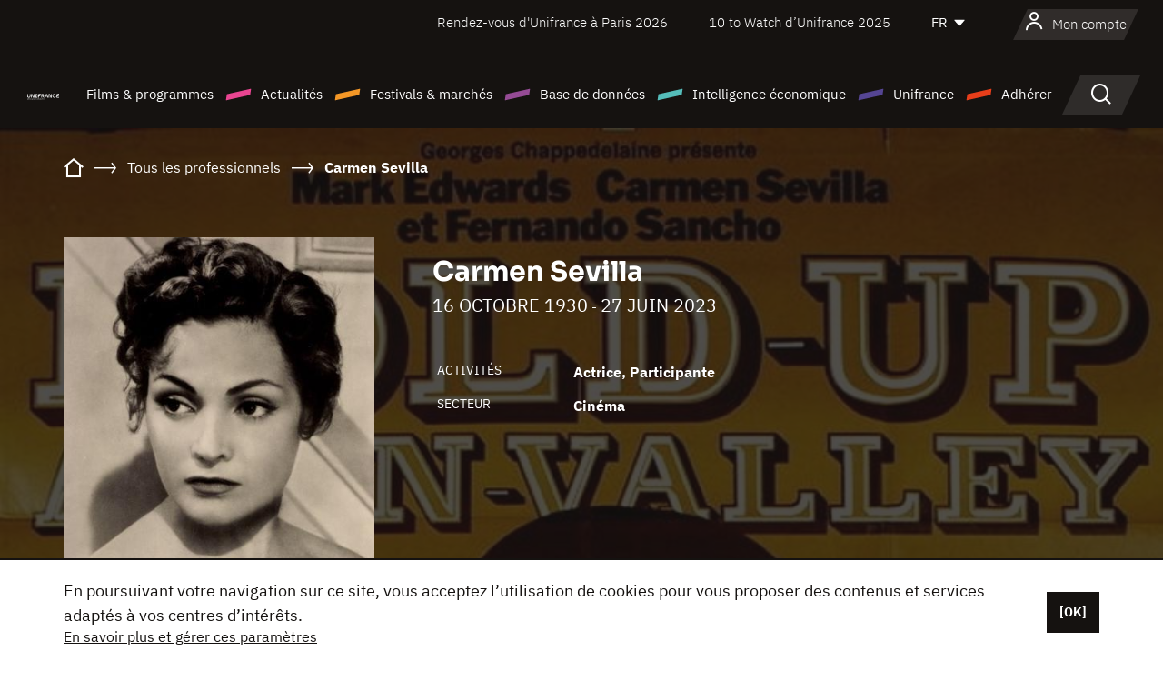

--- FILE ---
content_type: text/html; charset=utf-8
request_url: https://www.google.com/recaptcha/api2/anchor?ar=1&k=6LcJfHopAAAAAJA2ysQXhcpcbIYJi36tX6uIGLaU&co=aHR0cHM6Ly93d3cudW5pZnJhbmNlLm9yZzo0NDM.&hl=en&v=PoyoqOPhxBO7pBk68S4YbpHZ&size=normal&anchor-ms=20000&execute-ms=30000&cb=gvrfx23gp4yk
body_size: 49305
content:
<!DOCTYPE HTML><html dir="ltr" lang="en"><head><meta http-equiv="Content-Type" content="text/html; charset=UTF-8">
<meta http-equiv="X-UA-Compatible" content="IE=edge">
<title>reCAPTCHA</title>
<style type="text/css">
/* cyrillic-ext */
@font-face {
  font-family: 'Roboto';
  font-style: normal;
  font-weight: 400;
  font-stretch: 100%;
  src: url(//fonts.gstatic.com/s/roboto/v48/KFO7CnqEu92Fr1ME7kSn66aGLdTylUAMa3GUBHMdazTgWw.woff2) format('woff2');
  unicode-range: U+0460-052F, U+1C80-1C8A, U+20B4, U+2DE0-2DFF, U+A640-A69F, U+FE2E-FE2F;
}
/* cyrillic */
@font-face {
  font-family: 'Roboto';
  font-style: normal;
  font-weight: 400;
  font-stretch: 100%;
  src: url(//fonts.gstatic.com/s/roboto/v48/KFO7CnqEu92Fr1ME7kSn66aGLdTylUAMa3iUBHMdazTgWw.woff2) format('woff2');
  unicode-range: U+0301, U+0400-045F, U+0490-0491, U+04B0-04B1, U+2116;
}
/* greek-ext */
@font-face {
  font-family: 'Roboto';
  font-style: normal;
  font-weight: 400;
  font-stretch: 100%;
  src: url(//fonts.gstatic.com/s/roboto/v48/KFO7CnqEu92Fr1ME7kSn66aGLdTylUAMa3CUBHMdazTgWw.woff2) format('woff2');
  unicode-range: U+1F00-1FFF;
}
/* greek */
@font-face {
  font-family: 'Roboto';
  font-style: normal;
  font-weight: 400;
  font-stretch: 100%;
  src: url(//fonts.gstatic.com/s/roboto/v48/KFO7CnqEu92Fr1ME7kSn66aGLdTylUAMa3-UBHMdazTgWw.woff2) format('woff2');
  unicode-range: U+0370-0377, U+037A-037F, U+0384-038A, U+038C, U+038E-03A1, U+03A3-03FF;
}
/* math */
@font-face {
  font-family: 'Roboto';
  font-style: normal;
  font-weight: 400;
  font-stretch: 100%;
  src: url(//fonts.gstatic.com/s/roboto/v48/KFO7CnqEu92Fr1ME7kSn66aGLdTylUAMawCUBHMdazTgWw.woff2) format('woff2');
  unicode-range: U+0302-0303, U+0305, U+0307-0308, U+0310, U+0312, U+0315, U+031A, U+0326-0327, U+032C, U+032F-0330, U+0332-0333, U+0338, U+033A, U+0346, U+034D, U+0391-03A1, U+03A3-03A9, U+03B1-03C9, U+03D1, U+03D5-03D6, U+03F0-03F1, U+03F4-03F5, U+2016-2017, U+2034-2038, U+203C, U+2040, U+2043, U+2047, U+2050, U+2057, U+205F, U+2070-2071, U+2074-208E, U+2090-209C, U+20D0-20DC, U+20E1, U+20E5-20EF, U+2100-2112, U+2114-2115, U+2117-2121, U+2123-214F, U+2190, U+2192, U+2194-21AE, U+21B0-21E5, U+21F1-21F2, U+21F4-2211, U+2213-2214, U+2216-22FF, U+2308-230B, U+2310, U+2319, U+231C-2321, U+2336-237A, U+237C, U+2395, U+239B-23B7, U+23D0, U+23DC-23E1, U+2474-2475, U+25AF, U+25B3, U+25B7, U+25BD, U+25C1, U+25CA, U+25CC, U+25FB, U+266D-266F, U+27C0-27FF, U+2900-2AFF, U+2B0E-2B11, U+2B30-2B4C, U+2BFE, U+3030, U+FF5B, U+FF5D, U+1D400-1D7FF, U+1EE00-1EEFF;
}
/* symbols */
@font-face {
  font-family: 'Roboto';
  font-style: normal;
  font-weight: 400;
  font-stretch: 100%;
  src: url(//fonts.gstatic.com/s/roboto/v48/KFO7CnqEu92Fr1ME7kSn66aGLdTylUAMaxKUBHMdazTgWw.woff2) format('woff2');
  unicode-range: U+0001-000C, U+000E-001F, U+007F-009F, U+20DD-20E0, U+20E2-20E4, U+2150-218F, U+2190, U+2192, U+2194-2199, U+21AF, U+21E6-21F0, U+21F3, U+2218-2219, U+2299, U+22C4-22C6, U+2300-243F, U+2440-244A, U+2460-24FF, U+25A0-27BF, U+2800-28FF, U+2921-2922, U+2981, U+29BF, U+29EB, U+2B00-2BFF, U+4DC0-4DFF, U+FFF9-FFFB, U+10140-1018E, U+10190-1019C, U+101A0, U+101D0-101FD, U+102E0-102FB, U+10E60-10E7E, U+1D2C0-1D2D3, U+1D2E0-1D37F, U+1F000-1F0FF, U+1F100-1F1AD, U+1F1E6-1F1FF, U+1F30D-1F30F, U+1F315, U+1F31C, U+1F31E, U+1F320-1F32C, U+1F336, U+1F378, U+1F37D, U+1F382, U+1F393-1F39F, U+1F3A7-1F3A8, U+1F3AC-1F3AF, U+1F3C2, U+1F3C4-1F3C6, U+1F3CA-1F3CE, U+1F3D4-1F3E0, U+1F3ED, U+1F3F1-1F3F3, U+1F3F5-1F3F7, U+1F408, U+1F415, U+1F41F, U+1F426, U+1F43F, U+1F441-1F442, U+1F444, U+1F446-1F449, U+1F44C-1F44E, U+1F453, U+1F46A, U+1F47D, U+1F4A3, U+1F4B0, U+1F4B3, U+1F4B9, U+1F4BB, U+1F4BF, U+1F4C8-1F4CB, U+1F4D6, U+1F4DA, U+1F4DF, U+1F4E3-1F4E6, U+1F4EA-1F4ED, U+1F4F7, U+1F4F9-1F4FB, U+1F4FD-1F4FE, U+1F503, U+1F507-1F50B, U+1F50D, U+1F512-1F513, U+1F53E-1F54A, U+1F54F-1F5FA, U+1F610, U+1F650-1F67F, U+1F687, U+1F68D, U+1F691, U+1F694, U+1F698, U+1F6AD, U+1F6B2, U+1F6B9-1F6BA, U+1F6BC, U+1F6C6-1F6CF, U+1F6D3-1F6D7, U+1F6E0-1F6EA, U+1F6F0-1F6F3, U+1F6F7-1F6FC, U+1F700-1F7FF, U+1F800-1F80B, U+1F810-1F847, U+1F850-1F859, U+1F860-1F887, U+1F890-1F8AD, U+1F8B0-1F8BB, U+1F8C0-1F8C1, U+1F900-1F90B, U+1F93B, U+1F946, U+1F984, U+1F996, U+1F9E9, U+1FA00-1FA6F, U+1FA70-1FA7C, U+1FA80-1FA89, U+1FA8F-1FAC6, U+1FACE-1FADC, U+1FADF-1FAE9, U+1FAF0-1FAF8, U+1FB00-1FBFF;
}
/* vietnamese */
@font-face {
  font-family: 'Roboto';
  font-style: normal;
  font-weight: 400;
  font-stretch: 100%;
  src: url(//fonts.gstatic.com/s/roboto/v48/KFO7CnqEu92Fr1ME7kSn66aGLdTylUAMa3OUBHMdazTgWw.woff2) format('woff2');
  unicode-range: U+0102-0103, U+0110-0111, U+0128-0129, U+0168-0169, U+01A0-01A1, U+01AF-01B0, U+0300-0301, U+0303-0304, U+0308-0309, U+0323, U+0329, U+1EA0-1EF9, U+20AB;
}
/* latin-ext */
@font-face {
  font-family: 'Roboto';
  font-style: normal;
  font-weight: 400;
  font-stretch: 100%;
  src: url(//fonts.gstatic.com/s/roboto/v48/KFO7CnqEu92Fr1ME7kSn66aGLdTylUAMa3KUBHMdazTgWw.woff2) format('woff2');
  unicode-range: U+0100-02BA, U+02BD-02C5, U+02C7-02CC, U+02CE-02D7, U+02DD-02FF, U+0304, U+0308, U+0329, U+1D00-1DBF, U+1E00-1E9F, U+1EF2-1EFF, U+2020, U+20A0-20AB, U+20AD-20C0, U+2113, U+2C60-2C7F, U+A720-A7FF;
}
/* latin */
@font-face {
  font-family: 'Roboto';
  font-style: normal;
  font-weight: 400;
  font-stretch: 100%;
  src: url(//fonts.gstatic.com/s/roboto/v48/KFO7CnqEu92Fr1ME7kSn66aGLdTylUAMa3yUBHMdazQ.woff2) format('woff2');
  unicode-range: U+0000-00FF, U+0131, U+0152-0153, U+02BB-02BC, U+02C6, U+02DA, U+02DC, U+0304, U+0308, U+0329, U+2000-206F, U+20AC, U+2122, U+2191, U+2193, U+2212, U+2215, U+FEFF, U+FFFD;
}
/* cyrillic-ext */
@font-face {
  font-family: 'Roboto';
  font-style: normal;
  font-weight: 500;
  font-stretch: 100%;
  src: url(//fonts.gstatic.com/s/roboto/v48/KFO7CnqEu92Fr1ME7kSn66aGLdTylUAMa3GUBHMdazTgWw.woff2) format('woff2');
  unicode-range: U+0460-052F, U+1C80-1C8A, U+20B4, U+2DE0-2DFF, U+A640-A69F, U+FE2E-FE2F;
}
/* cyrillic */
@font-face {
  font-family: 'Roboto';
  font-style: normal;
  font-weight: 500;
  font-stretch: 100%;
  src: url(//fonts.gstatic.com/s/roboto/v48/KFO7CnqEu92Fr1ME7kSn66aGLdTylUAMa3iUBHMdazTgWw.woff2) format('woff2');
  unicode-range: U+0301, U+0400-045F, U+0490-0491, U+04B0-04B1, U+2116;
}
/* greek-ext */
@font-face {
  font-family: 'Roboto';
  font-style: normal;
  font-weight: 500;
  font-stretch: 100%;
  src: url(//fonts.gstatic.com/s/roboto/v48/KFO7CnqEu92Fr1ME7kSn66aGLdTylUAMa3CUBHMdazTgWw.woff2) format('woff2');
  unicode-range: U+1F00-1FFF;
}
/* greek */
@font-face {
  font-family: 'Roboto';
  font-style: normal;
  font-weight: 500;
  font-stretch: 100%;
  src: url(//fonts.gstatic.com/s/roboto/v48/KFO7CnqEu92Fr1ME7kSn66aGLdTylUAMa3-UBHMdazTgWw.woff2) format('woff2');
  unicode-range: U+0370-0377, U+037A-037F, U+0384-038A, U+038C, U+038E-03A1, U+03A3-03FF;
}
/* math */
@font-face {
  font-family: 'Roboto';
  font-style: normal;
  font-weight: 500;
  font-stretch: 100%;
  src: url(//fonts.gstatic.com/s/roboto/v48/KFO7CnqEu92Fr1ME7kSn66aGLdTylUAMawCUBHMdazTgWw.woff2) format('woff2');
  unicode-range: U+0302-0303, U+0305, U+0307-0308, U+0310, U+0312, U+0315, U+031A, U+0326-0327, U+032C, U+032F-0330, U+0332-0333, U+0338, U+033A, U+0346, U+034D, U+0391-03A1, U+03A3-03A9, U+03B1-03C9, U+03D1, U+03D5-03D6, U+03F0-03F1, U+03F4-03F5, U+2016-2017, U+2034-2038, U+203C, U+2040, U+2043, U+2047, U+2050, U+2057, U+205F, U+2070-2071, U+2074-208E, U+2090-209C, U+20D0-20DC, U+20E1, U+20E5-20EF, U+2100-2112, U+2114-2115, U+2117-2121, U+2123-214F, U+2190, U+2192, U+2194-21AE, U+21B0-21E5, U+21F1-21F2, U+21F4-2211, U+2213-2214, U+2216-22FF, U+2308-230B, U+2310, U+2319, U+231C-2321, U+2336-237A, U+237C, U+2395, U+239B-23B7, U+23D0, U+23DC-23E1, U+2474-2475, U+25AF, U+25B3, U+25B7, U+25BD, U+25C1, U+25CA, U+25CC, U+25FB, U+266D-266F, U+27C0-27FF, U+2900-2AFF, U+2B0E-2B11, U+2B30-2B4C, U+2BFE, U+3030, U+FF5B, U+FF5D, U+1D400-1D7FF, U+1EE00-1EEFF;
}
/* symbols */
@font-face {
  font-family: 'Roboto';
  font-style: normal;
  font-weight: 500;
  font-stretch: 100%;
  src: url(//fonts.gstatic.com/s/roboto/v48/KFO7CnqEu92Fr1ME7kSn66aGLdTylUAMaxKUBHMdazTgWw.woff2) format('woff2');
  unicode-range: U+0001-000C, U+000E-001F, U+007F-009F, U+20DD-20E0, U+20E2-20E4, U+2150-218F, U+2190, U+2192, U+2194-2199, U+21AF, U+21E6-21F0, U+21F3, U+2218-2219, U+2299, U+22C4-22C6, U+2300-243F, U+2440-244A, U+2460-24FF, U+25A0-27BF, U+2800-28FF, U+2921-2922, U+2981, U+29BF, U+29EB, U+2B00-2BFF, U+4DC0-4DFF, U+FFF9-FFFB, U+10140-1018E, U+10190-1019C, U+101A0, U+101D0-101FD, U+102E0-102FB, U+10E60-10E7E, U+1D2C0-1D2D3, U+1D2E0-1D37F, U+1F000-1F0FF, U+1F100-1F1AD, U+1F1E6-1F1FF, U+1F30D-1F30F, U+1F315, U+1F31C, U+1F31E, U+1F320-1F32C, U+1F336, U+1F378, U+1F37D, U+1F382, U+1F393-1F39F, U+1F3A7-1F3A8, U+1F3AC-1F3AF, U+1F3C2, U+1F3C4-1F3C6, U+1F3CA-1F3CE, U+1F3D4-1F3E0, U+1F3ED, U+1F3F1-1F3F3, U+1F3F5-1F3F7, U+1F408, U+1F415, U+1F41F, U+1F426, U+1F43F, U+1F441-1F442, U+1F444, U+1F446-1F449, U+1F44C-1F44E, U+1F453, U+1F46A, U+1F47D, U+1F4A3, U+1F4B0, U+1F4B3, U+1F4B9, U+1F4BB, U+1F4BF, U+1F4C8-1F4CB, U+1F4D6, U+1F4DA, U+1F4DF, U+1F4E3-1F4E6, U+1F4EA-1F4ED, U+1F4F7, U+1F4F9-1F4FB, U+1F4FD-1F4FE, U+1F503, U+1F507-1F50B, U+1F50D, U+1F512-1F513, U+1F53E-1F54A, U+1F54F-1F5FA, U+1F610, U+1F650-1F67F, U+1F687, U+1F68D, U+1F691, U+1F694, U+1F698, U+1F6AD, U+1F6B2, U+1F6B9-1F6BA, U+1F6BC, U+1F6C6-1F6CF, U+1F6D3-1F6D7, U+1F6E0-1F6EA, U+1F6F0-1F6F3, U+1F6F7-1F6FC, U+1F700-1F7FF, U+1F800-1F80B, U+1F810-1F847, U+1F850-1F859, U+1F860-1F887, U+1F890-1F8AD, U+1F8B0-1F8BB, U+1F8C0-1F8C1, U+1F900-1F90B, U+1F93B, U+1F946, U+1F984, U+1F996, U+1F9E9, U+1FA00-1FA6F, U+1FA70-1FA7C, U+1FA80-1FA89, U+1FA8F-1FAC6, U+1FACE-1FADC, U+1FADF-1FAE9, U+1FAF0-1FAF8, U+1FB00-1FBFF;
}
/* vietnamese */
@font-face {
  font-family: 'Roboto';
  font-style: normal;
  font-weight: 500;
  font-stretch: 100%;
  src: url(//fonts.gstatic.com/s/roboto/v48/KFO7CnqEu92Fr1ME7kSn66aGLdTylUAMa3OUBHMdazTgWw.woff2) format('woff2');
  unicode-range: U+0102-0103, U+0110-0111, U+0128-0129, U+0168-0169, U+01A0-01A1, U+01AF-01B0, U+0300-0301, U+0303-0304, U+0308-0309, U+0323, U+0329, U+1EA0-1EF9, U+20AB;
}
/* latin-ext */
@font-face {
  font-family: 'Roboto';
  font-style: normal;
  font-weight: 500;
  font-stretch: 100%;
  src: url(//fonts.gstatic.com/s/roboto/v48/KFO7CnqEu92Fr1ME7kSn66aGLdTylUAMa3KUBHMdazTgWw.woff2) format('woff2');
  unicode-range: U+0100-02BA, U+02BD-02C5, U+02C7-02CC, U+02CE-02D7, U+02DD-02FF, U+0304, U+0308, U+0329, U+1D00-1DBF, U+1E00-1E9F, U+1EF2-1EFF, U+2020, U+20A0-20AB, U+20AD-20C0, U+2113, U+2C60-2C7F, U+A720-A7FF;
}
/* latin */
@font-face {
  font-family: 'Roboto';
  font-style: normal;
  font-weight: 500;
  font-stretch: 100%;
  src: url(//fonts.gstatic.com/s/roboto/v48/KFO7CnqEu92Fr1ME7kSn66aGLdTylUAMa3yUBHMdazQ.woff2) format('woff2');
  unicode-range: U+0000-00FF, U+0131, U+0152-0153, U+02BB-02BC, U+02C6, U+02DA, U+02DC, U+0304, U+0308, U+0329, U+2000-206F, U+20AC, U+2122, U+2191, U+2193, U+2212, U+2215, U+FEFF, U+FFFD;
}
/* cyrillic-ext */
@font-face {
  font-family: 'Roboto';
  font-style: normal;
  font-weight: 900;
  font-stretch: 100%;
  src: url(//fonts.gstatic.com/s/roboto/v48/KFO7CnqEu92Fr1ME7kSn66aGLdTylUAMa3GUBHMdazTgWw.woff2) format('woff2');
  unicode-range: U+0460-052F, U+1C80-1C8A, U+20B4, U+2DE0-2DFF, U+A640-A69F, U+FE2E-FE2F;
}
/* cyrillic */
@font-face {
  font-family: 'Roboto';
  font-style: normal;
  font-weight: 900;
  font-stretch: 100%;
  src: url(//fonts.gstatic.com/s/roboto/v48/KFO7CnqEu92Fr1ME7kSn66aGLdTylUAMa3iUBHMdazTgWw.woff2) format('woff2');
  unicode-range: U+0301, U+0400-045F, U+0490-0491, U+04B0-04B1, U+2116;
}
/* greek-ext */
@font-face {
  font-family: 'Roboto';
  font-style: normal;
  font-weight: 900;
  font-stretch: 100%;
  src: url(//fonts.gstatic.com/s/roboto/v48/KFO7CnqEu92Fr1ME7kSn66aGLdTylUAMa3CUBHMdazTgWw.woff2) format('woff2');
  unicode-range: U+1F00-1FFF;
}
/* greek */
@font-face {
  font-family: 'Roboto';
  font-style: normal;
  font-weight: 900;
  font-stretch: 100%;
  src: url(//fonts.gstatic.com/s/roboto/v48/KFO7CnqEu92Fr1ME7kSn66aGLdTylUAMa3-UBHMdazTgWw.woff2) format('woff2');
  unicode-range: U+0370-0377, U+037A-037F, U+0384-038A, U+038C, U+038E-03A1, U+03A3-03FF;
}
/* math */
@font-face {
  font-family: 'Roboto';
  font-style: normal;
  font-weight: 900;
  font-stretch: 100%;
  src: url(//fonts.gstatic.com/s/roboto/v48/KFO7CnqEu92Fr1ME7kSn66aGLdTylUAMawCUBHMdazTgWw.woff2) format('woff2');
  unicode-range: U+0302-0303, U+0305, U+0307-0308, U+0310, U+0312, U+0315, U+031A, U+0326-0327, U+032C, U+032F-0330, U+0332-0333, U+0338, U+033A, U+0346, U+034D, U+0391-03A1, U+03A3-03A9, U+03B1-03C9, U+03D1, U+03D5-03D6, U+03F0-03F1, U+03F4-03F5, U+2016-2017, U+2034-2038, U+203C, U+2040, U+2043, U+2047, U+2050, U+2057, U+205F, U+2070-2071, U+2074-208E, U+2090-209C, U+20D0-20DC, U+20E1, U+20E5-20EF, U+2100-2112, U+2114-2115, U+2117-2121, U+2123-214F, U+2190, U+2192, U+2194-21AE, U+21B0-21E5, U+21F1-21F2, U+21F4-2211, U+2213-2214, U+2216-22FF, U+2308-230B, U+2310, U+2319, U+231C-2321, U+2336-237A, U+237C, U+2395, U+239B-23B7, U+23D0, U+23DC-23E1, U+2474-2475, U+25AF, U+25B3, U+25B7, U+25BD, U+25C1, U+25CA, U+25CC, U+25FB, U+266D-266F, U+27C0-27FF, U+2900-2AFF, U+2B0E-2B11, U+2B30-2B4C, U+2BFE, U+3030, U+FF5B, U+FF5D, U+1D400-1D7FF, U+1EE00-1EEFF;
}
/* symbols */
@font-face {
  font-family: 'Roboto';
  font-style: normal;
  font-weight: 900;
  font-stretch: 100%;
  src: url(//fonts.gstatic.com/s/roboto/v48/KFO7CnqEu92Fr1ME7kSn66aGLdTylUAMaxKUBHMdazTgWw.woff2) format('woff2');
  unicode-range: U+0001-000C, U+000E-001F, U+007F-009F, U+20DD-20E0, U+20E2-20E4, U+2150-218F, U+2190, U+2192, U+2194-2199, U+21AF, U+21E6-21F0, U+21F3, U+2218-2219, U+2299, U+22C4-22C6, U+2300-243F, U+2440-244A, U+2460-24FF, U+25A0-27BF, U+2800-28FF, U+2921-2922, U+2981, U+29BF, U+29EB, U+2B00-2BFF, U+4DC0-4DFF, U+FFF9-FFFB, U+10140-1018E, U+10190-1019C, U+101A0, U+101D0-101FD, U+102E0-102FB, U+10E60-10E7E, U+1D2C0-1D2D3, U+1D2E0-1D37F, U+1F000-1F0FF, U+1F100-1F1AD, U+1F1E6-1F1FF, U+1F30D-1F30F, U+1F315, U+1F31C, U+1F31E, U+1F320-1F32C, U+1F336, U+1F378, U+1F37D, U+1F382, U+1F393-1F39F, U+1F3A7-1F3A8, U+1F3AC-1F3AF, U+1F3C2, U+1F3C4-1F3C6, U+1F3CA-1F3CE, U+1F3D4-1F3E0, U+1F3ED, U+1F3F1-1F3F3, U+1F3F5-1F3F7, U+1F408, U+1F415, U+1F41F, U+1F426, U+1F43F, U+1F441-1F442, U+1F444, U+1F446-1F449, U+1F44C-1F44E, U+1F453, U+1F46A, U+1F47D, U+1F4A3, U+1F4B0, U+1F4B3, U+1F4B9, U+1F4BB, U+1F4BF, U+1F4C8-1F4CB, U+1F4D6, U+1F4DA, U+1F4DF, U+1F4E3-1F4E6, U+1F4EA-1F4ED, U+1F4F7, U+1F4F9-1F4FB, U+1F4FD-1F4FE, U+1F503, U+1F507-1F50B, U+1F50D, U+1F512-1F513, U+1F53E-1F54A, U+1F54F-1F5FA, U+1F610, U+1F650-1F67F, U+1F687, U+1F68D, U+1F691, U+1F694, U+1F698, U+1F6AD, U+1F6B2, U+1F6B9-1F6BA, U+1F6BC, U+1F6C6-1F6CF, U+1F6D3-1F6D7, U+1F6E0-1F6EA, U+1F6F0-1F6F3, U+1F6F7-1F6FC, U+1F700-1F7FF, U+1F800-1F80B, U+1F810-1F847, U+1F850-1F859, U+1F860-1F887, U+1F890-1F8AD, U+1F8B0-1F8BB, U+1F8C0-1F8C1, U+1F900-1F90B, U+1F93B, U+1F946, U+1F984, U+1F996, U+1F9E9, U+1FA00-1FA6F, U+1FA70-1FA7C, U+1FA80-1FA89, U+1FA8F-1FAC6, U+1FACE-1FADC, U+1FADF-1FAE9, U+1FAF0-1FAF8, U+1FB00-1FBFF;
}
/* vietnamese */
@font-face {
  font-family: 'Roboto';
  font-style: normal;
  font-weight: 900;
  font-stretch: 100%;
  src: url(//fonts.gstatic.com/s/roboto/v48/KFO7CnqEu92Fr1ME7kSn66aGLdTylUAMa3OUBHMdazTgWw.woff2) format('woff2');
  unicode-range: U+0102-0103, U+0110-0111, U+0128-0129, U+0168-0169, U+01A0-01A1, U+01AF-01B0, U+0300-0301, U+0303-0304, U+0308-0309, U+0323, U+0329, U+1EA0-1EF9, U+20AB;
}
/* latin-ext */
@font-face {
  font-family: 'Roboto';
  font-style: normal;
  font-weight: 900;
  font-stretch: 100%;
  src: url(//fonts.gstatic.com/s/roboto/v48/KFO7CnqEu92Fr1ME7kSn66aGLdTylUAMa3KUBHMdazTgWw.woff2) format('woff2');
  unicode-range: U+0100-02BA, U+02BD-02C5, U+02C7-02CC, U+02CE-02D7, U+02DD-02FF, U+0304, U+0308, U+0329, U+1D00-1DBF, U+1E00-1E9F, U+1EF2-1EFF, U+2020, U+20A0-20AB, U+20AD-20C0, U+2113, U+2C60-2C7F, U+A720-A7FF;
}
/* latin */
@font-face {
  font-family: 'Roboto';
  font-style: normal;
  font-weight: 900;
  font-stretch: 100%;
  src: url(//fonts.gstatic.com/s/roboto/v48/KFO7CnqEu92Fr1ME7kSn66aGLdTylUAMa3yUBHMdazQ.woff2) format('woff2');
  unicode-range: U+0000-00FF, U+0131, U+0152-0153, U+02BB-02BC, U+02C6, U+02DA, U+02DC, U+0304, U+0308, U+0329, U+2000-206F, U+20AC, U+2122, U+2191, U+2193, U+2212, U+2215, U+FEFF, U+FFFD;
}

</style>
<link rel="stylesheet" type="text/css" href="https://www.gstatic.com/recaptcha/releases/PoyoqOPhxBO7pBk68S4YbpHZ/styles__ltr.css">
<script nonce="j-8T8Z_Kthsvj37pe9mvxg" type="text/javascript">window['__recaptcha_api'] = 'https://www.google.com/recaptcha/api2/';</script>
<script type="text/javascript" src="https://www.gstatic.com/recaptcha/releases/PoyoqOPhxBO7pBk68S4YbpHZ/recaptcha__en.js" nonce="j-8T8Z_Kthsvj37pe9mvxg">
      
    </script></head>
<body><div id="rc-anchor-alert" class="rc-anchor-alert"></div>
<input type="hidden" id="recaptcha-token" value="[base64]">
<script type="text/javascript" nonce="j-8T8Z_Kthsvj37pe9mvxg">
      recaptcha.anchor.Main.init("[\x22ainput\x22,[\x22bgdata\x22,\x22\x22,\[base64]/[base64]/[base64]/[base64]/[base64]/UltsKytdPUU6KEU8MjA0OD9SW2wrK109RT4+NnwxOTI6KChFJjY0NTEyKT09NTUyOTYmJk0rMTxjLmxlbmd0aCYmKGMuY2hhckNvZGVBdChNKzEpJjY0NTEyKT09NTYzMjA/[base64]/[base64]/[base64]/[base64]/[base64]/[base64]/[base64]\x22,\[base64]\x22,\x22EsKwBMKCCAscw7YoEMOqOcOIV8OswqpOwrZvSMOuw4oZKitOwpd7fcK6wphGw5h9w77CpXlSHcOEwr0Qw5Ifw4fCqsOpwoLCpcOkc8KXYDEiw6NrScOmwqzCoQrCkMKhwrjCt8KnAD/DvADCqsKXbsObK1kZN0waw7rDmMOZw4QXwpFqw5Fgw45iHV5BFE87wq3Cq1VoOMOlwofCnMKmdRXDk8KyWW8qwrxJIMOHwoDDgcOHw4hJD1MBwpB9cMK3EzvDoMKfwpMlw63DksOxC8KJOMO/Z8OsKsKrw7LDmsOBwr7DjCfCmsOXQcOCwqg+DnrDlx7CgcOZw5DCvcKJw77Ci3jCl8OUwqE3QsKxYcKLXXIRw61Sw5AbfHY+MsOLUR7Dky3CosO/[base64]/ChsKjTMOrwr/DqltKA8KGw6bClMOuUBLDuMOqUMO8w7bDjMK4BsOgSsOSwrjDu20Pw680wqnDrm1tTsKRaQJ0w7zChRfCucOHW8OFXcOvw7bCncOLRMKYwqXDnMOnwoddZkMDwrnCisK7w5NwfsOWTcKTwolXQMKlwqFaw5vCqcOwc8Osw57DsMKzPX7Dmg/Ds8Kkw7jCvcKOQUtwCsOWRsOrwqcOwpQwAVMkBApywqzCh3bCkcK5cTfDs0vClH0IVHXDtRQFC8KjcsOFEGnCp0vDsMKZwrVlwrMGBATCtsKDw7ADDEbCthLDuFBTJMO/w5DDsQpPw4rCh8OQNGY3w5vCvMOYYU3CrGcxw59QSsK2bMKTw7fDiEPDv8KTwp7Cu8KxwoBybsOAwrfCtgk4w7/[base64]/wrFdFcOYFjgHwqrClsOEecOrw6rCh2/Cim0TbjAOb1bDscKvwqnCsXdPQcOXT8Omw5jDmsOnG8Oow5oICMO0wpo4wq5gwrHCjMKJKMKew43DhsKVIsOow7nDv8Oaw6HCpVPDvyFOw6JJBcKHw4TCsMKsJsKIw7HDk8OKEU0Vw4nDisO/[base64]/Dv8K7wrTChcO3HTzCicKRw7nDlicNwqfCqUHDlcK9QcKDw6HClcKMQy/Cr3rCpsK7LsKlwqPCuX9rw73CuMKmw6R1BsOWHELCusKaUlxpwp/CixZAX8OZwpFFaMK7w4RJwpk7w6MwwpYPXsKPw6vCpsKRwpzDocKJBWvDlUzDkmfCjhNiwo7CtwU1T8Kyw7dcZcKcJSkPEh5nLsOEwqTDr8KUw5jCmcKMesOVMWMXDMKqTV0owr/[base64]/CnDLChU07KWlrw5vCgcOHJxjDrcOTw5pNwrfDisOhwo7CpMORw5rClsOBwpDCj8KkPcO5a8K+wrLCgH50w6nDhTA4fcKXKgQ9NcOcw6xSwohow4HDp8OvEXR6wr0OScOIw6Ncwr7DsmLCuUDCg0ESwr/Ch2lPw49wNWnCvQ7Do8OtEMKYWDgOJMKXZcOPbm/DtCnDusKsIyfCrsOcwqrCkB8vfMOPb8Ohw4wRe8KEwqrCp045wp/CqcKbJhHDmDrCgsKnw6zDuyvDjmcCWcKxCDvDk1LCn8O4w7tZR8KobEY4ZsKDw4/DhzfCqMOHHMOKw7LDjsKBwp56QzHCrWLDtCEcw6hmwrDDjcK5w4jCqsOtw43DiDAtWsKsVxJ0M2/Dj0EOwqbDlVTCsEzCq8Okw65swppbMsKZJ8OdRsK8wqw4HBHDjMKzw5BUW8ObRibCrsK6wo7CrsOwWz7CvSEKTMKcw4/CoXHCmXfCrDXCpMKvD8OAw6wlIMOkVFM4PMO5wqjDlcKCwoA1TnvDh8Kxw7XCtU3DpyXDomE/EcOgQ8O/wp7CmMKQw4PCqxfDiMOAdcKgFxjDs8KkwrIKHEjCj0PDsMKxPFYrw74Xwrpfw7NqwrPCi8OOT8K0w4/DhsKvCBo3w795w6chM8KMJStfwpESwp/CisORciRGNsOpwqvCo8OWwovDmhEgJsOXC8KHegcUfl7Crmg2w7LCssOxwpfCksKtw43DhMKtwp47worDqgcswrl8CBlQT8KAw4vDmH/CpwbCtBx6w6DClMKNIkjCuSJiTVHCqGPCkmIrwplmw6zDucKrw7rCrkrDvMORwq/Ch8Ogw6IRLMOaBMKlNWZWa2cub8KTw7NSwqZ7wrw0w6oWw5VHw6EXw5XDssKAGiNqw49sfyTDnsKXBcKiw6zCssO4FcOmG2PDrCzCjsKeSznCgMK8wo/Ct8OoZ8OiT8OrGsKyQR/Dl8KyZhJxwoNpK8OGw4Q4woTCtcKtHwpHwowVTsK/fMK3TB3Dn3XDisKXCcOgccOKUsKMbH5fw6oww5l/w4NfcMOhw5bCrE7DosOSwoDCicKCw7zDjcKnw6jCnMO9wqDCgk8yS19gLsK5wpg4OFPDmC/DiBTCscKnFsKow60qRsK/L8KsDsKJZmw1DsKJBAx+E0TCiADDjDxpHsOyw6rDrsOow4kQDmnDs10jwrbDhR3CgFVywoHDncKYPADDjVHCjMONMynDum/CtcOzFsO5WsKWw7HCusKFwpgvwqrDtMOjUCTDqifCuV/DjhBjw7rCh0VQQy8rH8O5OsKuw6XDvsOZQcOmwpdFMcO0wqDDtsKww6XDpMK5wofCljfCpBTClhQ8G3zDomjDhwrCg8KmN8KQWhEpM1fChMKJbXPDscK8w57Dn8OiJCRow6TClh7DncO/w7h/w5RpEcK7AMKpS8KCPjPDmmLCvMOyPBphw7V/w791woTDlww1PVIPDMKow6ccOXLCmsKWe8OiPMOIw7tpw5bDmC3Cr2zCjS3DvsKKIMKGAShuIzcAXcK3EcOiMcO5OXdbw4DDsFTDpMOWWcOXwpDCusOuwq1HS8KlwqPClQ3CgsK0wonCsyBewpNew5bCoMKSw7HClXrDkh4/[base64]/[base64]/DqsKGTg3Cnkg+LsOjLsOhwptRw5nCm8O6EsKzw7nCnTTCnDzClWs/fcKgTisnw5XChBpsZMOQwoPCo2/DnSIqwq1Uwr8TE03CtWzDhhLDhQ3DuQHDvzPCrcKtwodIw4ADw57Dk0kZwoZzwpzDrnTCpsKdw4/Dk8OkYMOzw71VBgV7wrvCkMObw5cPw7nCmsKqN3DDjg/Ds0jCqMOnS8Omw5Mvw5xYwr5vw6Uqw5oJw5bDpMKof8OUwrzDhcKmZ8KnR8K4OcOHVsO/w6jCsC8xw5pgwrUYwq3DtGfDv3vCkyXDhknDpBPCnTsHekQ+wpvCpTPCgMKtCG0TIB/CsMKbQy3DrWHDmwnCo8KPw6HDnMKqBjnDpBAuwq0Tw7Rlw7V/wq5na8KISG1sBRbCisK5w611w7oyFcOvwoBEw7bCqFvDhcKyT8Ktw4zCs8KZQsKswrfClsOyXsKLWMKuw7nCh8OJwoY8w5wPwrzDu30Zw4zCgATDqMKCwrxOw63CmcOPU1TCh8OvEwbDsXXCq8KTKyDCicOhw7/[base64]/HhEUw7XDq8K7Z8O8csK/[base64]/Dr8KUw5bDnzjCnsKmdn3DgcKPworDvcKmw7jDhcOKIS/[base64]/wrvCsWAbGcKMwr5cwq7DuG7CsHktwpHCj8O6w5DCm8KFw5dfF1l7UgfCgg1NS8KVTmPDisK/[base64]/CuxNqE8OSY8KSbEvDnXUMCGrCvlLDvsKiwq0dccKRUcKCw4ZCP8KhIMOFw4/Ct2HDi8Odw5YxJsOJUDYWBsKvw7rCn8OLw5rCkxl8w6drwrXCq2EdLD51wpTCl2bDhwwgZjxZLT1mwqXDijJ2UlFIR8O7w5Yyw4jDksOfcsOjwr9OOcKwE8KXT1lxwrHDsg3DqcKEwqHCum/[base64]/DmzkTFMOnckjCpsO9Q8O3wpNkH8KZwpXCl8O4w4jDhxXDhFg/IBo6L28Jw4rDihdiUCjClXdiwq7CvsOgw4JkE8OtwrXDjUEjLsKqGRXCtFzCmFwdwpbCn8KGEVBGw7/DpRjCksO8ZMKZw7U9wpsnwosIc8O5DcO/w7nDscKSHC12w4/[base64]/CrH/CriTDrjrCqUbCvEdnRcOTXl8IA8OfwoLDpT0Dw7HCgirDssKVBsK5LlbDh8Omw4rCgQnDsUQIw4zCnS0fbXoQwqdKFsKuOsKfw6/DgWjCvVPDrcKYUcK9FFtLfgQuw4/DnMKZw4rCgXhHASTDuxkeIMOsWDlJUzfDhxPDiQ0AwoYjwo0JSMKtwrhPw5Ndw65CVMOhQ1xuMyfChHnCqxs9ZSARGTbDtsK1w78Zw6XDpcOow59UwofCtcK/MixkwoDCgxPCjFxULMOPZMORw4fCj8KGwq/DrcO2X3bDrsOFTU/[base64]/Dq8OKwrLDgMORMQJ2w5fDjsOhwq3CsybCogVew6hAEMOtMcOawoXCjsOZwrzDk3zDp8OmV8K/esK7w7vDpDhcd0coUMKEVMObM8KvwrTDn8KOw6Ffwroww4zClwgYwprCj0vDq0rCkEbCsDolw7zDpcKHPMKUwox0ZwIWw4XCicOnDmvCtkZwwqZAw4d8PMKfXVAMfcK6EkvDmwA/[base64]/[base64]/DriXCljrCugQ6UMKuwoZsCTPCscOcwrfCrxPCvcO6w6HDrEF1ICbDkx/DncKJwph1w5bCt25Swq3DqG0Ew4fDo2gRNMKGb8K1JcOcwrxQw7TDmMO/DmLCjTXClzHCnWTDilrCnkzCuAfDtsKFGcKINMK0HcKZYnTCvlNnwoDCt0QpJkMxMiTDqXzDrDHCkMKLR24xw6d0wqx2w4fDusOUe0Edw4/CpMK/wo/[base64]/Cr1Z8wrNwUcOOGsKHw6Rnw79acMOtZ8O8JsO6IsKkwrw8PzvDq3nDm8Ouw7rDscO7WMO6wqbDs8KzwqN/McKBccORw4skw6dCw4h1w7V2wqfDgMKqw4fDg0EhX8OqDcO8w6Zcwq3Du8K4w440RCVpw5/DvkpZXwTCnk8HHsKgw4sXwo7CizZowq/DhAHDjcOJwp7CvsOtwo7CpsK9w5MXcsK1K3zCrsOIGsKkWMOcwrIYw6zDu3A7w7XDkHV2w7HDmXN9WzjDl1LCtsK+wqPDrcO+w7pBEjdtw6/CuMKePsKbw4QZwqrCu8Oww6XDncO3M8Oew47Dj1gvw7EoWRAZw70QfcOyfDwXw5sTwqbClkcOw7/CicKmMgMDWy7DuCXCmcOTw7zCjcKDw6RQJWZhworDhgnCqsKkemNTwq3CmsKvw709PHAYwr/[base64]/CosOrw6tuw4MjKy7Dh8KOTcKfRHcJwq9TN2PCuMKtw53DocKFZinChAvCiMOQZsODA8Oxw5HCpsKxOEQIwp3CoMKPSsK/IDLCpVTCtcOfw4ojDkHDojvCi8Ocw4fDo0oNP8OFw7Vfw4J0wpJQYhJle08fw4HDsUUNDMKXwrdYwoZowpPCusKvw7/CkVk3wr8wwoEFR0xQwoB0woY6wrnDrxszw7bCrMOCw51ddMKPccOUwpQIwrHClhnCrMO0w4XDqsK/wpYyYcOow4ArdMO8wobDvMKVwoZhWsK9wqFbwr/[base64]/CjMKuKMKyKcKAw58Mw5DDkDE8YsK5w64xwq1rwo9Dw7J+w7FVwpfCvcKsU1TDtA4jUwDDk3TCmDBtQCMEwooIw6PDnMOCw69yVcKpBlZ/JMKUIMKxV8O9wptiwosIccOdDmFOwprCjMOcwpzDvS5PXG3Cij5mJ8KEWHbCkFfCr3nCp8KzJcKYw5DCmMOlA8ORd0jCosOYwrldw4RPecO3wqfDpSDCkMKncBwMw5AfwrLClzHDsyjCsioCwr1oGB/[base64]/DrcKuBEjCosKaaMOqwolTA13CiDo2dDbDrkVGwqktwrbDj2g8w4o5AsKXdUs+NcKQw5UDwpgNUB1gOcO2wpUbZcKrcMKtSsOpagHCosO+wqtQwq/DlMODw4XCuMOeVg7DlcK2JMOQAsKER1PDhyTDmsOOw7bCn8OQw6lJwo7Du8Olw6fCkMO9fkJxMcKfw5FJw47CrH1hSDnDslA6ScOhw5vDhcObw7g3YsKyE8OwS8K0w4nCjgZqL8O8w4fDnFjDn8OrajUpwr/DjRI3WcOGe0HDtcKTw5Y7w4hlwr/DnVtnw7fDpsKtw5DDpGhwwr/Di8OAGkx0woPDusK6CMKbwpB7VmJcw78DwpDDlF0EwqTCmAMBYnjDkw3Cgz/Dp8KXW8KvwoEyKi3CgwTDmjnCqifDumMUwqJmwqBrw7vDkzvDkCHDqsKnS2rDkWzDv8K9fMKEfC18LUzDvWouw5LCtsKVw7TCsMOfw6fDrWbCpDHDqXjDo2TDqcKGZcOBwrYWwp86bENqw7PCkT5pwrskW3xKw7RDPcKXOjbCqXNkwoMqOcK5A8KPw6dCw5/[base64]/w7ZCRMO9VsKuSB/Dr8OGF2cDwqvCk8KrZ8KNNkvDnw3CscKnZ8KlOsOpXsO2w5Quw5TDkgtWw5k3SsOUw7jDi8OuWA0/[base64]/ChcKFKzzDh3QKw67Cq1jCkTJ/[base64]/CmcOqcHdFbsKnw6LDoSrCiRjCvzbCisKbDjp7HEAgQmxEw6MswpxUwrrCg8KAwohrw5rDiUHCiGDDqDgvDsKVExgONMKAFMOuwrTDuMKBL3Rcw77DrMOPwpxdw6/DsMKqUzrCp8KuRjzDr28XwpwNYMKNdVNDw7wQwpwqwqrCtxPDlQttw4TDuMKaw6hkYMKcwqvDpMKQwp3Dk3nCtXpOaUXDuMO9TC9rwp5bwpkBw7jDqwsAI8OTaycvXWzDu8KAworDkTZ+wpUicGM+AmdDw4tQVSkSw7sLwqsqXUFkwpPDh8O/w6zCoMOGwqNTOsOWw7/ClMK1ODnDjnnCmcKXOcOgcsKWw67Dj8KIBRl7UgzCjHYtT8OTLMKXNFMrYngywqtzwqHCqcKZYDtuT8KVwrHDpMO5KcO/wrnDo8KMGmTDh0l8w6tQD0p1w4lww6XDp8KGAcKgDg8CQ8Kiwr0VTWJRYELDgcOww48Ww5XDiQbDnQNCcn5NwplGwq/Dj8OPwokowoDDoD/ChsOCBcOlw5/DrcO0bzXDuCrDosOqw60gbBc7w78hwrlBw4zCkWPCrSQqJ8KCbCNRwrPDnzDChMOMLcKMJMOMN8K+w73CssKWw65HEhpww4jDi8Olw6nDlMO5w60vYsOObsOgw65ewq3CgnrCs8K/w47CgRrDhFd8YyPDqMOPw4hJw63Cnl3Dk8OdasKBBsKaw6DDicONw6V1wpbDoxzDq8KtwqXChjPChMO6ccK6HcOrbBPCrMK4QcKaA0FJwoV7w73DpXPDncOuw69WwroLX25Uw5zDqsOrw6nDrcO3wofDiMKew60mwqZ7FMKmdcOmw63CmsKCw73DpMKqwogGw7/DgRlxZ2gJQcOpw7lpw7fCsnDDsD3Dg8OAwrbDhy/CvMKWwpNmwpnDhn/[base64]/w7kSwp/DncOKAsKMDn3DrMOyZcOwTMK9w7zDo8KvKDJQccO9w6/[base64]/[base64]/QMO3w6TCusOqw6/[base64]/[base64]/DjSLDjcKcw5AqwrHDj3xBCCJyw5vDrmzDnjpVOnMeI8OqcMKqajDDocOfMk8/IiTDtG/DsMOpwrQ3w4vCjsKIwr1dwqYEw7TCjCrDiMKudV/CngLCvG84w6/DjsKZw51aW8K+w5fCiF4mw6LCq8KJwpwpw7jCq3hID8OMQD3CjcKMOcONwqY5w5wWO3fDp8KdKDzCqj4Swq8tEcOiwqfDpBDCjsKtwp0Kw7bDjgUSwrEYw6vDswnDswHDvsKzw7zDuifDiMKqw57CpMOAwoAewrDDrQNTcXpIwr1tJ8KhZ8KiMcOKwrBIVy/CuHvDgw3DqcOUJU/DssKZwoPCqSIDw4bCscO3RyjCmXtqHcKAfwrDvUYNLnFaJcOCIkU5ZkDDiErDoFbDv8KRw5/DgcO2fsOGLHvDt8Klf3tUOsKzw4V0EgfDnydgU8KywqTCk8OcNcKLwojCkiLCp8OhwqIDw5TDrzLDg8Kqw4wGwpFSw5zDmcKQQMKFw7RLw7PCjHHDoAM5w6/DnAbDpxTDoMOFBcOCTsOsCk5hwrpAwq47wpfDvi1tZQQFwpxtbsKZL3sIwoPDpH8kNm7CrcOiS8OVwpVMwqnDnMK2UMO/wpPCrsK2ahfChMKHO8OnwqTCrVQdw44/wo/DsMOuO1g3w5jDkxlUwoLDn1HCsGABYinCpMKAw57CkTMXw7TDvsKQDGVCw7HDpwIqwrzCo3sWw6XDncKgYMKYwpoIw5h0V8OtIUrDucKiUsKpOh/DsCUXVW1uClfDq0lqG0zCs8ObHWFiw6hNw71WGHs5QcOywrjCvBDCvcOZTUPDvMKCeShLwoV3w6NPFMKqMMOkw6hGw5jCvMK8woNcwq0Vwq9oOQTDgC/CocKnHBJvwqHCr2/[base64]/DucOGTi09QTzDosOlejxJasO/w5ZnGcO4w7TCokfCjnMjw6BWFRpTw7YyBE7DlWvCqh/[base64]/DisK7woh9wrdldgxkw7LDgcKCw5HCkBpqw6fDrcK/[base64]/F1zCtm82FAttf10XURbDqMOgwqfCqMO3WMOlAUvCnhvDkcKpecKYw4LDgh4ILTQBw6zDmsOeelXDgcKdwqpjfcOmw6c9wqbCqTTCi8OCIC5SMjQLTsKQXlBQw5LCqwnDsXTCnkrChsKuw4jDrHULWBwbw73Dh0trw5l0woURRcOhASrCjsKTScOlw6hMb8Osw4/CuMKEYiXCvMKBwpV9w5bCg8OeXyQhCsK/[base64]/YGzDkcOJKijDisK1Xxorw7fCsFLDlcOww6vDicKxwoIZw5/DpcO0dyPDsVbDoGIjwqcWwofCmjtow67ChX3CuhVdw4DDtBwFF8O5woHCiXXDmAYbw6QKw7nDqcKMw5BtTlhiLcOqG8KjI8OCwqRLw6LCjcKRw4wqCCkxOsK9IQojFn8awp7DuCvCpBYWXiApw4DCnRp+w7vCi3t+wrnDrSPDqsKlGcKSPEwtwpLChMKQwq7DrsOAwr/Dk8OgwonCg8KHwqTDuxXDgEM9wpVJwrnDhVrDrMKeKHsMFj0Fw7pePFNvwqMeIsONHkBPWDDDmMOCw5DDrsKQw7hKw45Nw59wbm3CkifCt8KJSh5ywoddVMOdUcKMwooXdcK/wpYAw6dmDWkew7Nnw78Yf8OEDXrCvS/[base64]/CksOLKsO/wqnChHg/wrvCicOJw4lJIh5JwoLDucKwUx1jZEjCgsOKwozDo0dkFcKTwpDDuMKiwpzCqMKddSDDk3/DlsO7N8O3wrduTBYiYy3DjXxTwonDhGp4esOHwoLCp8OzDRYfwoN7w5zDvwXCuzQpwrc/eMOqFgFXw4jDnHHCkz1+IDvCnUo3WMKrM8ODwprCgU0WwodZRsO4w7TDhsKzGMKUw6PDmMKgw5Nlw5QLcsKHwoHDkMKDHyFHa8Osb8ODGMOLwrh0eWhfwosew6E2agYqGgLDj2hFJMKEc3oneEQhw5ABHMKWw4PCrMKaKh4uw65JJ8KGP8Owwq5nSm/[base64]/CjsKEBsKtw6EDMyXDknsHflrDgsKuw4M+FsONSjBkw5IkwoNQw7Bmw6TDjVvCusK0IUoVQcOlV8OSUcKbfkJ/wpjDunMnw50cXBHDlcOFw78kfWlww4IqwqnDl8K3ZcKoWzUSX1LCncOfacOndcOOWm5YOWTCr8OgasOkw5vDnjfDi31RcUXDsT9NbHI+w4fDognDlgPDi3XCm8KmwrfDjsOtFMOUOsO9wpRIYnIEUsOCw4vChsKkRMKgD055dcOiw4tWwq/DiUwQw53DvsOIw6pzwrMhwobDrSDCnXPCpETCi8KGFsKRSDATwoTCgmvCrxEmYhjCpxzCl8K/wrnDi8ODHEY5wrjCmsKsK27DicOmw7NuwopHdMKnLcKMCMKowpJbeMO6w7VVwoHDglpbKTxsUsOYw4RfbsOiSyEHPmY9XsKBMcO+wqM+w4w6wpF3QMO/EMKgPsO3EWPDtjIWw7JXwojCq8OLR0lsasO8w7MudHDDuy/[base64]/UcK1w4U6wqcfCRZwwqsXwr8XYzHDgFIcMsKLScOYUsKbw548w5UPwqXDu2ZrEHrDsVkKw4NyCj0JMMKGw7HDgAI/X3rClmrCv8OaNsOIw7/[base64]/[base64]/CsD1Gw5fCnsKzUl3CpTwLbQ/DpsORWMKxV3TDoibDnMOcXcKrRsKAw5PDs34zw4zDsMKuCighw5XDuifDkFB8wq9iwq3Dv1FQPD/Cpi7Cmgk1K1/Dmg7DlU3CtSrDmVQXGR5nME/Dih0sVWMAw5FjR8OhWHkpRk3Ds05/wptwRsOyV8ObQDJeNcOBwrjCjExuasK1UcOOS8O2w7Zkwr5Rw5fDn35AwoQ4wpTDkhzDv8OXU1zDsF0Ww5vCnMOUw5tLw6xgw59nEMKGwrRFw6rDqn7Dqk1oQyYqwqzCgcO8O8OWRMKPFcKPw7jCqC/CtCvCrsOyZFQPQ3bDhU51BcOzBRh+FMKJDcOwNEAcAiUXVsO/w5J3w4Zqw4fCmMKqIsOpw4EawoDDgUhnw6dmcsK9w6QZf2EVw69VScKiw5paOcKvwpnDtsOLw7Erwq82wp8lQjs/EMOhw7YjGcKdwo/[base64]/ClQxFCDMLw5nClMOeJ8OSZW4Dw77DisKcw4TDgcOTwq4Cw5nDvsO3DMK7w6DCrcOAaDYqw57Ck1HCmDvCk0TCnhHCuFPCr28jfUsDw4ppwrrDqVBGwrfCoMKywrjDmMO4wqU/wqgnPMONwplTNXgKw7s4HMOHwrtKw7k1KEcow64pe1bCusOAHwQJwqHDmA7CpsKawpPChMKvwq3DicKCQMKeV8K1w7MleRFWczrCkcKJE8OORcK0cMKLwpfDhkfCjAPClQ1+cFMpQMK9WyXCpQPDh0/Dn8OqKsOZHsODwr46bXzDhsKqw67Dh8KID8KPwptLwpXDm2zCgV9sCCkjw6vDksKDwq7CjMK/w7Nlw59yEMOKRVnCtsOpw5Q0worDjG7Cg1lhw4bDkH4YJcKAwqrCv0lSwpoROMKyw65LLg9qdgVuIsK4f11hSMORwrwKVlNBw55RwrDDlMKSasOow6zDhhrDhMKxEsKhw6s3d8KQwoRrwooMZ8OlSMOfQ0/[base64]/CjgwrwrElwrfDo3t8AMKGGQjDg8KUwoZYRA53YMKAwpEPw6HCmsOUwqAcwqbDhzNow6F1NsOTdMO/[base64]/[base64]/Ci8OTJsOMwq3Ci8OIUSUTwrMOwpjDrcOvY8OmwqNYwrvDmsK3wro/QAXCo8KVZMOQD8KtYmtGwqZQeXBmwq/DkcKBw7tsWsK9KsOsBsKTwrjDkVDCnxBXw7zDksKvw6HDsR/DmGEcw4gmZjzCqTVWWcOCw41yw6/DssK4WyIcK8ObDcOuwrTDnsKbw4fCssKpLiHDn8OET8KJw7LCrS/CqMK0MhRnwoAewpjDvMKgw4cNNMKpZXXDpsK7w5bCix/DmMOBUcOWw7NEMRBxPAgrHQR1woDDkMKsVVxDw4XDqx1dwqlQZ8KHw77CrMK4w5LCikwUXB4ve2xhTWtGwr7DgyAWJ8OVw54Mw5TDiRZjUcOlCsKbfsOFwq7Cj8OCQkxBTCnDsWVvEMO7H1vCqSUawp7DhcOwZsKaw43DgkXCocOmwoJswrd/YMORw7HDucOvwrNww7LDosOCw77DkRjDpzPCn0XDnMKPw57DmETCkMOJw4HCjcKcJBxFw7Mnw64aTMOBaRfDg8O6eirCtMOqJ2jCvCnDpsKsI8OdZ1oRwqnCtUQUw5cOwqY7woDCtS/Dg8KNFMKlw5wzbyU3CcO/RsKNDjPCqENaw6MCQVZtw7fCrsKbYVzCu0nCucKHCVHDusOxczR8AsKFw4jCgj5bw4fDgMKcw4vCj1EtTMK2bww+Vw0aw7ogbUcAUcKtw4cUDHZ9WVLDm8K/w4HCjMKnw7knQBYgwpfCtyXCgEXDhMOUwqIyGcO6BCtCw4NQOMK8woYuE8Ozw5M7w6zDsFPCnMKHTcOcVsK5RsKNZMKEZsOywrQVLgzDiyjDqQYXwqhGwow3fXE7EcK2MMO3D8OCVMOPc8OEwo/Cv1LDvcKOwqgWdMOEMcKPw48nJsOOYcO9wrPDqC4zwp4BbxjDncKVf8O2E8Ogw7JSw7/CtcOLFzNoQsKyK8OoacKIKS56CcKbw7fCojDDisOkwr1mEsK/PQA0ZMODwpXCvcOqCMOSwoAeBcOvwogDcm3DkkLDiMOZwrFuBsKKw4YwQSZGwqgjK8OwFcOQw4Y6T8KUPRkhwpHCk8KGwplSw6rDq8K6IG/Cu3TDs0cpJcOMw4V2wrfCl3FgSiAbJWcEwqEIP19we8O7H3U/FzvCoMKsKcKAwrTCi8Obw6zDvl44K8KkwrfDszFGGMO6w51WF1fCgiwqZ1kaw7LDlcKxwq/DvE/CswN/[base64]/AMOowrNqIVNhwq7Dj8OEYRHDuMKfw5N0w6/DlMK1w7vCoWfDucO1w7ATGcKUf3bCqcOOw5TDiyxfA8OCw5t8w4bDsBcRw47Di8KKw5LDjMKLw50Bw6LCsMOLw5xqCCgXUXUHMi3CgwZhJkc8ZBJfwrYQw7pkd8KUw5glMWPDj8OkPsOjwotfw79Sw7/[base64]/woTDqF/CkH3Dt8ObY8KOLTnDkMKLGkvCqsKBM8OAw6gPw4BqbHY2w6QlZAnCgMKjw6fDnlNBw7FhbMKRJMO9NsKewokoIlFbw5HDpsKgJsKaw57CgcOZSU1xfcKsw6PDsMORw5PCncKjVWTDmMOIw63Ci2rDvyXDpiMbTQ3DrMOMw4opPMKjwrh2FMOLSMOuw4wmCk/[base64]/ClRDCuFptA3TCvEs3wpB7w4oDw6LCtcKnwo3CmMKqRsK0CXbDqX/[base64]/[base64]/KkXCi1LCjzDCssO8w5svw7jCmcKWNSLDnWZpw5R5f8OKPlnDoz4GRHXDlcKpVXd0wqQsw7skwqwow49ZHcKjUcOmwp0uwpo5UsKkccOYwrclw7DDt0t9wp1SwojDn8Kkw5XCuCpPwp/Cj8OyJcKAw4XCp8OEw6knUw4yA8OwfcOQMSsvwqUeKcKuwrTCrCJvVh3Cn8K1wpB/OMKYY17Dt8K6SV54wpRdw4TDkmDDjFRoJg/Ck8K8CcOVwoQaRCtnXy4DesKCw4t+FMO+bsKqazIZw7DDuMKjwooCFHjCmgrCo8KNFAVlXMKeRgDCqVfCmEtSdxIZw7HCq8KnwrjDmVPDsMOlwqoCIcK5w7nCiG7Dh8Kzc8KhwpwAIsKww6zCoFTDmUHCpMK6wp/[base64]/YiTCk8KsbxJ1NsK/wrVoPlZjw4kQwo/CsmRHJcKOwp9+woIvMcKQAcKhwqvDsMKCPnHDqCrCsXTDu8OYcMKiw4QlTSLCpALDv8Oewr7Cp8OSw73CmljDs8OHwovDlMOcw7TCjMOAEcKvXFcrOBHCgMOxw6LDvTFgQzp3OMOEejEqwrfDgjzDhcOswp3DqcOpw7rDhRzDiyIBw7vCgTvDtEs+wrbClcKKZMK0w4/Dl8O3w4k1wot0w7PCnkY4w7oCw4hTS8KuwrHDqsO+FMOswojClynCl8O+wo7ChsK/KW/Ch8Orwpopw7J3wqwhw5QrwqPDt23Dh8OZw5nDjcOywp3DhsOPw5hVw6PDqC3DkXw6wq/[base64]/CmQ4zAGNWDW1ORMKOwq88wrQ/RcOvwpoLwocCWinCg8K6w7Rkw4R3K8ONwp7DvAIyw6TDsyLDk35JKjJow7gwYcO6IMKBw5sZw5EFKMKnw4HCs2PCn27CrsO3w4PCpcOscBnCkz/ChixUwo9aw4VlFgsgwojDj8OfPW1UcsO+w7ZTHX06wrRsBivCl3tUC8ONwqtywr11BcK/bcK3TTULw7rCpVxZLwEXTMOcw5xAQsKJw4jDpVcvwrrDkcOBw6lVwpd6wrvCosKqw4bCqcOGFWTDg8K/wqN/wpBVwoJuwqkEQcKZeMOtw5YRwpUdOQjCi2/CqMO+S8O9bSEMwp0+W8KsXSzCtTQzZsOmGsKlU8OQXMOcw4HCsMOvw67ClMOgDMOyasKOw6/Ct0U5wo/DnC7CtMKQZ0jCnHguGsOYcsOrwqfCpnYMR8KIBcOlwp8LZMOSU1oHDTjChSwIwoXDv8KOw656wpVBMEVsOCHDhWvDsMKgwrg/clBOwr3DnTjDh2VtaiYUdcOKwrNEOxJ0WsObw6jDh8KFVsKmw6QnO0UaUcOgw7owPcK9w53DpsOpK8OtAz94wqnDqHTDvsOkPnnCs8OrU3MNw4rDmTvDjWfDrDk1wqttwowmw4liwpzChg/CpDHDoSpEwr8UwqIJw6nDosKSwqzCkMOYJn/Dm8Ocf2o5wr9fwrdPwqxswrYub1UGw6rDrsO+wr7CisKPwoU+Vkx1w5NGR33Do8Ogwr/Ci8Kqwporw6lKH1xCFAFfZUFvw6FOworCj8KXwonCvzjDk8K3w7nDuXBiw4pOw79ww4jCiRLDgMKLwrrDosOgw73CtwQ6VsKsb8KYw55RdsK3wqLCicKTOcO5acOHwqTCm2B9w7FOw6TDoMKBNMOnTGbCmsKFwqdOw7HDgcOfw57Duls/w7PDksOnw48nwrfCkwprwoAvOMOOwqrCkMKmChrCv8OAwq1iFMOpYcKgwpLDv1vCmRU0w5LCjX5yw4okHcKCwopHE8KKQMOWMxdvw4NzaMODSsKKGMKKeMOFZ8KOZQtCwqhPw57CqcOIwqXDh8OsNsOHacKMfsKew7/[base64]/DvsKww4fChhDClcOMEsOvD8Okw4oDfGk5w4xHwo8RUj/Dq27Cp3HDkhzCsSrDvcOrIsOawpEGw4HDjFzDrcKbwrBvwq3DmMOLAyd0U8KaOcK6w4QFwogqwoUjKxTCkC/[base64]/[base64]/w6fDg8OPw59rwpvDp8OCS8Kaw5I1wo5FVHrDrcOywok9egVWwrFCHwnCsyrChAbCgRRUw7wMXsKywpPDrydKwodME2HCqwbCs8KvAWEtw7tJYMOywoU4dMKPw4seO3LCoFTDjjVRwo7DnsKfw4cjw5dzBhnDkMOTw57DvycnwpfDlA/DkMOgBldFw5ppDsO1w6k3IMOQb8KKecKvwqjCmcKhwpgmBcKjw6UPGB3CkgINC0nDsSFpOMKHWsOOHTITw7wFworDicO5XMKqw4nCiMOKBcO3dcKtBcKzwq/DjzPDkTJbGQkywrXDlMKoI8Kqwo/[base64]/w4FkwojDum0xw6oiTWkRb0/CqywTCcKvIsKkw6RabMO9w6XCpMOJw5kiYlPCtsKhworDk8Koe8KhCxQ/M24uwqEcw5Uhw7lewq3CmDnCgMOPw6howpInBcOfFwPCty1swrPDn8Onwo/[base64]/CmRB4SsOmVsO0P8KqwoTDosKgL1p+wrLCl8K8JWYlasOCDAfCsDsxwopHVFpmbcKwSUPDlHPCisOrBsOQRAnCi1ofYcKzYMKkwpbCrH5Fb8OTwrrCicK+w7vDthkFw6dyE8Ogw48VIn3DuR9xP3VZw6IwwpIRWcO8aQpcZcOpdUbDnAsgZMKIwqAyw6jCkcKZNsKRw6/DkMK0wr41BBXCpcKcwrfCr37CvHEAwqAXw6cww73DjnXCssOEHcKzw6pFGsKtYMKrwqlmK8OXw5dawrTDvMK6w6jDtQDCkkdsXsOfw7t+DVTClMKKEsKxA8OnfzFOKU3Cv8KlZwYcP8OPE8O/[base64]/[base64]/LsKnw6gpYMKiwoHDp1vDjcOKw5HCmgcvPcKRw5gQPi3DrsKQJkHCgMOxNV9XU3rDkBfCkFVow5wvacKEXcOrwqfCmcKKK1bDvcObwqvDpMK/w4Vew59BKMK/wovCh8OZw6TDsErCtcKpIB5pZWjDmsOFwpImH34wwoPDuUlYfsK3w6gmTsKxYHTCvizCj1fDnUsdODHDpsOjwohMPsKiLzHCvsOgGHNTwovDo8KGwqrCnWbDuW9ew6MNacKhGMOiVgE8wqrCgTrDusO6BmLDtm1vwqzDncKhwo8oEsOicwXCkMK0R03Cu2l1B8O/J8KHworDgsKce8KzN8OLDFlFwrzClMKPwrDDt8KBOT3DocO8woxPCMKXw7TDhsOww4FwPlbCiMKIIjElbyfDt8Otw6nDmcKTbkY2dsOhF8OhwoQawo8xQmfCqcODwpcNwrjDgTM\\u003d\x22],null,[\x22conf\x22,null,\x226LcJfHopAAAAAJA2ysQXhcpcbIYJi36tX6uIGLaU\x22,0,null,null,null,1,[2,16,21,125,63,73,95,87,41,43,42,83,102,105,109,121],[1017145,739],0,null,null,null,null,0,null,0,1,700,1,null,0,\[base64]/76lBhmnigkZhAoZnOKMAhmv8xEZ\x22,0,0,null,null,1,null,0,0,null,null,null,0],\x22https://www.unifrance.org:443\x22,null,[1,1,1],null,null,null,0,3600,[\x22https://www.google.com/intl/en/policies/privacy/\x22,\x22https://www.google.com/intl/en/policies/terms/\x22],\x226yhkxIRO/AKSJ5vhgZ6l3Vnj2Rf+3i6r5z1G/ryBO44\\u003d\x22,0,0,null,1,1769407228650,0,0,[186,22,86,18,190],null,[234,200,90,82,48],\x22RC-Avdh6H2UTOnGpw\x22,null,null,null,null,null,\x220dAFcWeA76t5FC_o2ybW-o_XNfjr9CBl4RVOFLb6VRz0URpwhpOSIEVkZJ96JFA4dDkG5Ad8w0TK1tEPsDd4lEKzOSWqCB-cwdUw\x22,1769490028616]");
    </script></body></html>

--- FILE ---
content_type: text/html; charset=utf-8
request_url: https://www.google.com/recaptcha/api2/anchor?ar=1&k=6LcJfHopAAAAAJA2ysQXhcpcbIYJi36tX6uIGLaU&co=aHR0cHM6Ly93d3cudW5pZnJhbmNlLm9yZzo0NDM.&hl=en&v=PoyoqOPhxBO7pBk68S4YbpHZ&size=normal&anchor-ms=20000&execute-ms=30000&cb=24oloh1zahhg
body_size: 49224
content:
<!DOCTYPE HTML><html dir="ltr" lang="en"><head><meta http-equiv="Content-Type" content="text/html; charset=UTF-8">
<meta http-equiv="X-UA-Compatible" content="IE=edge">
<title>reCAPTCHA</title>
<style type="text/css">
/* cyrillic-ext */
@font-face {
  font-family: 'Roboto';
  font-style: normal;
  font-weight: 400;
  font-stretch: 100%;
  src: url(//fonts.gstatic.com/s/roboto/v48/KFO7CnqEu92Fr1ME7kSn66aGLdTylUAMa3GUBHMdazTgWw.woff2) format('woff2');
  unicode-range: U+0460-052F, U+1C80-1C8A, U+20B4, U+2DE0-2DFF, U+A640-A69F, U+FE2E-FE2F;
}
/* cyrillic */
@font-face {
  font-family: 'Roboto';
  font-style: normal;
  font-weight: 400;
  font-stretch: 100%;
  src: url(//fonts.gstatic.com/s/roboto/v48/KFO7CnqEu92Fr1ME7kSn66aGLdTylUAMa3iUBHMdazTgWw.woff2) format('woff2');
  unicode-range: U+0301, U+0400-045F, U+0490-0491, U+04B0-04B1, U+2116;
}
/* greek-ext */
@font-face {
  font-family: 'Roboto';
  font-style: normal;
  font-weight: 400;
  font-stretch: 100%;
  src: url(//fonts.gstatic.com/s/roboto/v48/KFO7CnqEu92Fr1ME7kSn66aGLdTylUAMa3CUBHMdazTgWw.woff2) format('woff2');
  unicode-range: U+1F00-1FFF;
}
/* greek */
@font-face {
  font-family: 'Roboto';
  font-style: normal;
  font-weight: 400;
  font-stretch: 100%;
  src: url(//fonts.gstatic.com/s/roboto/v48/KFO7CnqEu92Fr1ME7kSn66aGLdTylUAMa3-UBHMdazTgWw.woff2) format('woff2');
  unicode-range: U+0370-0377, U+037A-037F, U+0384-038A, U+038C, U+038E-03A1, U+03A3-03FF;
}
/* math */
@font-face {
  font-family: 'Roboto';
  font-style: normal;
  font-weight: 400;
  font-stretch: 100%;
  src: url(//fonts.gstatic.com/s/roboto/v48/KFO7CnqEu92Fr1ME7kSn66aGLdTylUAMawCUBHMdazTgWw.woff2) format('woff2');
  unicode-range: U+0302-0303, U+0305, U+0307-0308, U+0310, U+0312, U+0315, U+031A, U+0326-0327, U+032C, U+032F-0330, U+0332-0333, U+0338, U+033A, U+0346, U+034D, U+0391-03A1, U+03A3-03A9, U+03B1-03C9, U+03D1, U+03D5-03D6, U+03F0-03F1, U+03F4-03F5, U+2016-2017, U+2034-2038, U+203C, U+2040, U+2043, U+2047, U+2050, U+2057, U+205F, U+2070-2071, U+2074-208E, U+2090-209C, U+20D0-20DC, U+20E1, U+20E5-20EF, U+2100-2112, U+2114-2115, U+2117-2121, U+2123-214F, U+2190, U+2192, U+2194-21AE, U+21B0-21E5, U+21F1-21F2, U+21F4-2211, U+2213-2214, U+2216-22FF, U+2308-230B, U+2310, U+2319, U+231C-2321, U+2336-237A, U+237C, U+2395, U+239B-23B7, U+23D0, U+23DC-23E1, U+2474-2475, U+25AF, U+25B3, U+25B7, U+25BD, U+25C1, U+25CA, U+25CC, U+25FB, U+266D-266F, U+27C0-27FF, U+2900-2AFF, U+2B0E-2B11, U+2B30-2B4C, U+2BFE, U+3030, U+FF5B, U+FF5D, U+1D400-1D7FF, U+1EE00-1EEFF;
}
/* symbols */
@font-face {
  font-family: 'Roboto';
  font-style: normal;
  font-weight: 400;
  font-stretch: 100%;
  src: url(//fonts.gstatic.com/s/roboto/v48/KFO7CnqEu92Fr1ME7kSn66aGLdTylUAMaxKUBHMdazTgWw.woff2) format('woff2');
  unicode-range: U+0001-000C, U+000E-001F, U+007F-009F, U+20DD-20E0, U+20E2-20E4, U+2150-218F, U+2190, U+2192, U+2194-2199, U+21AF, U+21E6-21F0, U+21F3, U+2218-2219, U+2299, U+22C4-22C6, U+2300-243F, U+2440-244A, U+2460-24FF, U+25A0-27BF, U+2800-28FF, U+2921-2922, U+2981, U+29BF, U+29EB, U+2B00-2BFF, U+4DC0-4DFF, U+FFF9-FFFB, U+10140-1018E, U+10190-1019C, U+101A0, U+101D0-101FD, U+102E0-102FB, U+10E60-10E7E, U+1D2C0-1D2D3, U+1D2E0-1D37F, U+1F000-1F0FF, U+1F100-1F1AD, U+1F1E6-1F1FF, U+1F30D-1F30F, U+1F315, U+1F31C, U+1F31E, U+1F320-1F32C, U+1F336, U+1F378, U+1F37D, U+1F382, U+1F393-1F39F, U+1F3A7-1F3A8, U+1F3AC-1F3AF, U+1F3C2, U+1F3C4-1F3C6, U+1F3CA-1F3CE, U+1F3D4-1F3E0, U+1F3ED, U+1F3F1-1F3F3, U+1F3F5-1F3F7, U+1F408, U+1F415, U+1F41F, U+1F426, U+1F43F, U+1F441-1F442, U+1F444, U+1F446-1F449, U+1F44C-1F44E, U+1F453, U+1F46A, U+1F47D, U+1F4A3, U+1F4B0, U+1F4B3, U+1F4B9, U+1F4BB, U+1F4BF, U+1F4C8-1F4CB, U+1F4D6, U+1F4DA, U+1F4DF, U+1F4E3-1F4E6, U+1F4EA-1F4ED, U+1F4F7, U+1F4F9-1F4FB, U+1F4FD-1F4FE, U+1F503, U+1F507-1F50B, U+1F50D, U+1F512-1F513, U+1F53E-1F54A, U+1F54F-1F5FA, U+1F610, U+1F650-1F67F, U+1F687, U+1F68D, U+1F691, U+1F694, U+1F698, U+1F6AD, U+1F6B2, U+1F6B9-1F6BA, U+1F6BC, U+1F6C6-1F6CF, U+1F6D3-1F6D7, U+1F6E0-1F6EA, U+1F6F0-1F6F3, U+1F6F7-1F6FC, U+1F700-1F7FF, U+1F800-1F80B, U+1F810-1F847, U+1F850-1F859, U+1F860-1F887, U+1F890-1F8AD, U+1F8B0-1F8BB, U+1F8C0-1F8C1, U+1F900-1F90B, U+1F93B, U+1F946, U+1F984, U+1F996, U+1F9E9, U+1FA00-1FA6F, U+1FA70-1FA7C, U+1FA80-1FA89, U+1FA8F-1FAC6, U+1FACE-1FADC, U+1FADF-1FAE9, U+1FAF0-1FAF8, U+1FB00-1FBFF;
}
/* vietnamese */
@font-face {
  font-family: 'Roboto';
  font-style: normal;
  font-weight: 400;
  font-stretch: 100%;
  src: url(//fonts.gstatic.com/s/roboto/v48/KFO7CnqEu92Fr1ME7kSn66aGLdTylUAMa3OUBHMdazTgWw.woff2) format('woff2');
  unicode-range: U+0102-0103, U+0110-0111, U+0128-0129, U+0168-0169, U+01A0-01A1, U+01AF-01B0, U+0300-0301, U+0303-0304, U+0308-0309, U+0323, U+0329, U+1EA0-1EF9, U+20AB;
}
/* latin-ext */
@font-face {
  font-family: 'Roboto';
  font-style: normal;
  font-weight: 400;
  font-stretch: 100%;
  src: url(//fonts.gstatic.com/s/roboto/v48/KFO7CnqEu92Fr1ME7kSn66aGLdTylUAMa3KUBHMdazTgWw.woff2) format('woff2');
  unicode-range: U+0100-02BA, U+02BD-02C5, U+02C7-02CC, U+02CE-02D7, U+02DD-02FF, U+0304, U+0308, U+0329, U+1D00-1DBF, U+1E00-1E9F, U+1EF2-1EFF, U+2020, U+20A0-20AB, U+20AD-20C0, U+2113, U+2C60-2C7F, U+A720-A7FF;
}
/* latin */
@font-face {
  font-family: 'Roboto';
  font-style: normal;
  font-weight: 400;
  font-stretch: 100%;
  src: url(//fonts.gstatic.com/s/roboto/v48/KFO7CnqEu92Fr1ME7kSn66aGLdTylUAMa3yUBHMdazQ.woff2) format('woff2');
  unicode-range: U+0000-00FF, U+0131, U+0152-0153, U+02BB-02BC, U+02C6, U+02DA, U+02DC, U+0304, U+0308, U+0329, U+2000-206F, U+20AC, U+2122, U+2191, U+2193, U+2212, U+2215, U+FEFF, U+FFFD;
}
/* cyrillic-ext */
@font-face {
  font-family: 'Roboto';
  font-style: normal;
  font-weight: 500;
  font-stretch: 100%;
  src: url(//fonts.gstatic.com/s/roboto/v48/KFO7CnqEu92Fr1ME7kSn66aGLdTylUAMa3GUBHMdazTgWw.woff2) format('woff2');
  unicode-range: U+0460-052F, U+1C80-1C8A, U+20B4, U+2DE0-2DFF, U+A640-A69F, U+FE2E-FE2F;
}
/* cyrillic */
@font-face {
  font-family: 'Roboto';
  font-style: normal;
  font-weight: 500;
  font-stretch: 100%;
  src: url(//fonts.gstatic.com/s/roboto/v48/KFO7CnqEu92Fr1ME7kSn66aGLdTylUAMa3iUBHMdazTgWw.woff2) format('woff2');
  unicode-range: U+0301, U+0400-045F, U+0490-0491, U+04B0-04B1, U+2116;
}
/* greek-ext */
@font-face {
  font-family: 'Roboto';
  font-style: normal;
  font-weight: 500;
  font-stretch: 100%;
  src: url(//fonts.gstatic.com/s/roboto/v48/KFO7CnqEu92Fr1ME7kSn66aGLdTylUAMa3CUBHMdazTgWw.woff2) format('woff2');
  unicode-range: U+1F00-1FFF;
}
/* greek */
@font-face {
  font-family: 'Roboto';
  font-style: normal;
  font-weight: 500;
  font-stretch: 100%;
  src: url(//fonts.gstatic.com/s/roboto/v48/KFO7CnqEu92Fr1ME7kSn66aGLdTylUAMa3-UBHMdazTgWw.woff2) format('woff2');
  unicode-range: U+0370-0377, U+037A-037F, U+0384-038A, U+038C, U+038E-03A1, U+03A3-03FF;
}
/* math */
@font-face {
  font-family: 'Roboto';
  font-style: normal;
  font-weight: 500;
  font-stretch: 100%;
  src: url(//fonts.gstatic.com/s/roboto/v48/KFO7CnqEu92Fr1ME7kSn66aGLdTylUAMawCUBHMdazTgWw.woff2) format('woff2');
  unicode-range: U+0302-0303, U+0305, U+0307-0308, U+0310, U+0312, U+0315, U+031A, U+0326-0327, U+032C, U+032F-0330, U+0332-0333, U+0338, U+033A, U+0346, U+034D, U+0391-03A1, U+03A3-03A9, U+03B1-03C9, U+03D1, U+03D5-03D6, U+03F0-03F1, U+03F4-03F5, U+2016-2017, U+2034-2038, U+203C, U+2040, U+2043, U+2047, U+2050, U+2057, U+205F, U+2070-2071, U+2074-208E, U+2090-209C, U+20D0-20DC, U+20E1, U+20E5-20EF, U+2100-2112, U+2114-2115, U+2117-2121, U+2123-214F, U+2190, U+2192, U+2194-21AE, U+21B0-21E5, U+21F1-21F2, U+21F4-2211, U+2213-2214, U+2216-22FF, U+2308-230B, U+2310, U+2319, U+231C-2321, U+2336-237A, U+237C, U+2395, U+239B-23B7, U+23D0, U+23DC-23E1, U+2474-2475, U+25AF, U+25B3, U+25B7, U+25BD, U+25C1, U+25CA, U+25CC, U+25FB, U+266D-266F, U+27C0-27FF, U+2900-2AFF, U+2B0E-2B11, U+2B30-2B4C, U+2BFE, U+3030, U+FF5B, U+FF5D, U+1D400-1D7FF, U+1EE00-1EEFF;
}
/* symbols */
@font-face {
  font-family: 'Roboto';
  font-style: normal;
  font-weight: 500;
  font-stretch: 100%;
  src: url(//fonts.gstatic.com/s/roboto/v48/KFO7CnqEu92Fr1ME7kSn66aGLdTylUAMaxKUBHMdazTgWw.woff2) format('woff2');
  unicode-range: U+0001-000C, U+000E-001F, U+007F-009F, U+20DD-20E0, U+20E2-20E4, U+2150-218F, U+2190, U+2192, U+2194-2199, U+21AF, U+21E6-21F0, U+21F3, U+2218-2219, U+2299, U+22C4-22C6, U+2300-243F, U+2440-244A, U+2460-24FF, U+25A0-27BF, U+2800-28FF, U+2921-2922, U+2981, U+29BF, U+29EB, U+2B00-2BFF, U+4DC0-4DFF, U+FFF9-FFFB, U+10140-1018E, U+10190-1019C, U+101A0, U+101D0-101FD, U+102E0-102FB, U+10E60-10E7E, U+1D2C0-1D2D3, U+1D2E0-1D37F, U+1F000-1F0FF, U+1F100-1F1AD, U+1F1E6-1F1FF, U+1F30D-1F30F, U+1F315, U+1F31C, U+1F31E, U+1F320-1F32C, U+1F336, U+1F378, U+1F37D, U+1F382, U+1F393-1F39F, U+1F3A7-1F3A8, U+1F3AC-1F3AF, U+1F3C2, U+1F3C4-1F3C6, U+1F3CA-1F3CE, U+1F3D4-1F3E0, U+1F3ED, U+1F3F1-1F3F3, U+1F3F5-1F3F7, U+1F408, U+1F415, U+1F41F, U+1F426, U+1F43F, U+1F441-1F442, U+1F444, U+1F446-1F449, U+1F44C-1F44E, U+1F453, U+1F46A, U+1F47D, U+1F4A3, U+1F4B0, U+1F4B3, U+1F4B9, U+1F4BB, U+1F4BF, U+1F4C8-1F4CB, U+1F4D6, U+1F4DA, U+1F4DF, U+1F4E3-1F4E6, U+1F4EA-1F4ED, U+1F4F7, U+1F4F9-1F4FB, U+1F4FD-1F4FE, U+1F503, U+1F507-1F50B, U+1F50D, U+1F512-1F513, U+1F53E-1F54A, U+1F54F-1F5FA, U+1F610, U+1F650-1F67F, U+1F687, U+1F68D, U+1F691, U+1F694, U+1F698, U+1F6AD, U+1F6B2, U+1F6B9-1F6BA, U+1F6BC, U+1F6C6-1F6CF, U+1F6D3-1F6D7, U+1F6E0-1F6EA, U+1F6F0-1F6F3, U+1F6F7-1F6FC, U+1F700-1F7FF, U+1F800-1F80B, U+1F810-1F847, U+1F850-1F859, U+1F860-1F887, U+1F890-1F8AD, U+1F8B0-1F8BB, U+1F8C0-1F8C1, U+1F900-1F90B, U+1F93B, U+1F946, U+1F984, U+1F996, U+1F9E9, U+1FA00-1FA6F, U+1FA70-1FA7C, U+1FA80-1FA89, U+1FA8F-1FAC6, U+1FACE-1FADC, U+1FADF-1FAE9, U+1FAF0-1FAF8, U+1FB00-1FBFF;
}
/* vietnamese */
@font-face {
  font-family: 'Roboto';
  font-style: normal;
  font-weight: 500;
  font-stretch: 100%;
  src: url(//fonts.gstatic.com/s/roboto/v48/KFO7CnqEu92Fr1ME7kSn66aGLdTylUAMa3OUBHMdazTgWw.woff2) format('woff2');
  unicode-range: U+0102-0103, U+0110-0111, U+0128-0129, U+0168-0169, U+01A0-01A1, U+01AF-01B0, U+0300-0301, U+0303-0304, U+0308-0309, U+0323, U+0329, U+1EA0-1EF9, U+20AB;
}
/* latin-ext */
@font-face {
  font-family: 'Roboto';
  font-style: normal;
  font-weight: 500;
  font-stretch: 100%;
  src: url(//fonts.gstatic.com/s/roboto/v48/KFO7CnqEu92Fr1ME7kSn66aGLdTylUAMa3KUBHMdazTgWw.woff2) format('woff2');
  unicode-range: U+0100-02BA, U+02BD-02C5, U+02C7-02CC, U+02CE-02D7, U+02DD-02FF, U+0304, U+0308, U+0329, U+1D00-1DBF, U+1E00-1E9F, U+1EF2-1EFF, U+2020, U+20A0-20AB, U+20AD-20C0, U+2113, U+2C60-2C7F, U+A720-A7FF;
}
/* latin */
@font-face {
  font-family: 'Roboto';
  font-style: normal;
  font-weight: 500;
  font-stretch: 100%;
  src: url(//fonts.gstatic.com/s/roboto/v48/KFO7CnqEu92Fr1ME7kSn66aGLdTylUAMa3yUBHMdazQ.woff2) format('woff2');
  unicode-range: U+0000-00FF, U+0131, U+0152-0153, U+02BB-02BC, U+02C6, U+02DA, U+02DC, U+0304, U+0308, U+0329, U+2000-206F, U+20AC, U+2122, U+2191, U+2193, U+2212, U+2215, U+FEFF, U+FFFD;
}
/* cyrillic-ext */
@font-face {
  font-family: 'Roboto';
  font-style: normal;
  font-weight: 900;
  font-stretch: 100%;
  src: url(//fonts.gstatic.com/s/roboto/v48/KFO7CnqEu92Fr1ME7kSn66aGLdTylUAMa3GUBHMdazTgWw.woff2) format('woff2');
  unicode-range: U+0460-052F, U+1C80-1C8A, U+20B4, U+2DE0-2DFF, U+A640-A69F, U+FE2E-FE2F;
}
/* cyrillic */
@font-face {
  font-family: 'Roboto';
  font-style: normal;
  font-weight: 900;
  font-stretch: 100%;
  src: url(//fonts.gstatic.com/s/roboto/v48/KFO7CnqEu92Fr1ME7kSn66aGLdTylUAMa3iUBHMdazTgWw.woff2) format('woff2');
  unicode-range: U+0301, U+0400-045F, U+0490-0491, U+04B0-04B1, U+2116;
}
/* greek-ext */
@font-face {
  font-family: 'Roboto';
  font-style: normal;
  font-weight: 900;
  font-stretch: 100%;
  src: url(//fonts.gstatic.com/s/roboto/v48/KFO7CnqEu92Fr1ME7kSn66aGLdTylUAMa3CUBHMdazTgWw.woff2) format('woff2');
  unicode-range: U+1F00-1FFF;
}
/* greek */
@font-face {
  font-family: 'Roboto';
  font-style: normal;
  font-weight: 900;
  font-stretch: 100%;
  src: url(//fonts.gstatic.com/s/roboto/v48/KFO7CnqEu92Fr1ME7kSn66aGLdTylUAMa3-UBHMdazTgWw.woff2) format('woff2');
  unicode-range: U+0370-0377, U+037A-037F, U+0384-038A, U+038C, U+038E-03A1, U+03A3-03FF;
}
/* math */
@font-face {
  font-family: 'Roboto';
  font-style: normal;
  font-weight: 900;
  font-stretch: 100%;
  src: url(//fonts.gstatic.com/s/roboto/v48/KFO7CnqEu92Fr1ME7kSn66aGLdTylUAMawCUBHMdazTgWw.woff2) format('woff2');
  unicode-range: U+0302-0303, U+0305, U+0307-0308, U+0310, U+0312, U+0315, U+031A, U+0326-0327, U+032C, U+032F-0330, U+0332-0333, U+0338, U+033A, U+0346, U+034D, U+0391-03A1, U+03A3-03A9, U+03B1-03C9, U+03D1, U+03D5-03D6, U+03F0-03F1, U+03F4-03F5, U+2016-2017, U+2034-2038, U+203C, U+2040, U+2043, U+2047, U+2050, U+2057, U+205F, U+2070-2071, U+2074-208E, U+2090-209C, U+20D0-20DC, U+20E1, U+20E5-20EF, U+2100-2112, U+2114-2115, U+2117-2121, U+2123-214F, U+2190, U+2192, U+2194-21AE, U+21B0-21E5, U+21F1-21F2, U+21F4-2211, U+2213-2214, U+2216-22FF, U+2308-230B, U+2310, U+2319, U+231C-2321, U+2336-237A, U+237C, U+2395, U+239B-23B7, U+23D0, U+23DC-23E1, U+2474-2475, U+25AF, U+25B3, U+25B7, U+25BD, U+25C1, U+25CA, U+25CC, U+25FB, U+266D-266F, U+27C0-27FF, U+2900-2AFF, U+2B0E-2B11, U+2B30-2B4C, U+2BFE, U+3030, U+FF5B, U+FF5D, U+1D400-1D7FF, U+1EE00-1EEFF;
}
/* symbols */
@font-face {
  font-family: 'Roboto';
  font-style: normal;
  font-weight: 900;
  font-stretch: 100%;
  src: url(//fonts.gstatic.com/s/roboto/v48/KFO7CnqEu92Fr1ME7kSn66aGLdTylUAMaxKUBHMdazTgWw.woff2) format('woff2');
  unicode-range: U+0001-000C, U+000E-001F, U+007F-009F, U+20DD-20E0, U+20E2-20E4, U+2150-218F, U+2190, U+2192, U+2194-2199, U+21AF, U+21E6-21F0, U+21F3, U+2218-2219, U+2299, U+22C4-22C6, U+2300-243F, U+2440-244A, U+2460-24FF, U+25A0-27BF, U+2800-28FF, U+2921-2922, U+2981, U+29BF, U+29EB, U+2B00-2BFF, U+4DC0-4DFF, U+FFF9-FFFB, U+10140-1018E, U+10190-1019C, U+101A0, U+101D0-101FD, U+102E0-102FB, U+10E60-10E7E, U+1D2C0-1D2D3, U+1D2E0-1D37F, U+1F000-1F0FF, U+1F100-1F1AD, U+1F1E6-1F1FF, U+1F30D-1F30F, U+1F315, U+1F31C, U+1F31E, U+1F320-1F32C, U+1F336, U+1F378, U+1F37D, U+1F382, U+1F393-1F39F, U+1F3A7-1F3A8, U+1F3AC-1F3AF, U+1F3C2, U+1F3C4-1F3C6, U+1F3CA-1F3CE, U+1F3D4-1F3E0, U+1F3ED, U+1F3F1-1F3F3, U+1F3F5-1F3F7, U+1F408, U+1F415, U+1F41F, U+1F426, U+1F43F, U+1F441-1F442, U+1F444, U+1F446-1F449, U+1F44C-1F44E, U+1F453, U+1F46A, U+1F47D, U+1F4A3, U+1F4B0, U+1F4B3, U+1F4B9, U+1F4BB, U+1F4BF, U+1F4C8-1F4CB, U+1F4D6, U+1F4DA, U+1F4DF, U+1F4E3-1F4E6, U+1F4EA-1F4ED, U+1F4F7, U+1F4F9-1F4FB, U+1F4FD-1F4FE, U+1F503, U+1F507-1F50B, U+1F50D, U+1F512-1F513, U+1F53E-1F54A, U+1F54F-1F5FA, U+1F610, U+1F650-1F67F, U+1F687, U+1F68D, U+1F691, U+1F694, U+1F698, U+1F6AD, U+1F6B2, U+1F6B9-1F6BA, U+1F6BC, U+1F6C6-1F6CF, U+1F6D3-1F6D7, U+1F6E0-1F6EA, U+1F6F0-1F6F3, U+1F6F7-1F6FC, U+1F700-1F7FF, U+1F800-1F80B, U+1F810-1F847, U+1F850-1F859, U+1F860-1F887, U+1F890-1F8AD, U+1F8B0-1F8BB, U+1F8C0-1F8C1, U+1F900-1F90B, U+1F93B, U+1F946, U+1F984, U+1F996, U+1F9E9, U+1FA00-1FA6F, U+1FA70-1FA7C, U+1FA80-1FA89, U+1FA8F-1FAC6, U+1FACE-1FADC, U+1FADF-1FAE9, U+1FAF0-1FAF8, U+1FB00-1FBFF;
}
/* vietnamese */
@font-face {
  font-family: 'Roboto';
  font-style: normal;
  font-weight: 900;
  font-stretch: 100%;
  src: url(//fonts.gstatic.com/s/roboto/v48/KFO7CnqEu92Fr1ME7kSn66aGLdTylUAMa3OUBHMdazTgWw.woff2) format('woff2');
  unicode-range: U+0102-0103, U+0110-0111, U+0128-0129, U+0168-0169, U+01A0-01A1, U+01AF-01B0, U+0300-0301, U+0303-0304, U+0308-0309, U+0323, U+0329, U+1EA0-1EF9, U+20AB;
}
/* latin-ext */
@font-face {
  font-family: 'Roboto';
  font-style: normal;
  font-weight: 900;
  font-stretch: 100%;
  src: url(//fonts.gstatic.com/s/roboto/v48/KFO7CnqEu92Fr1ME7kSn66aGLdTylUAMa3KUBHMdazTgWw.woff2) format('woff2');
  unicode-range: U+0100-02BA, U+02BD-02C5, U+02C7-02CC, U+02CE-02D7, U+02DD-02FF, U+0304, U+0308, U+0329, U+1D00-1DBF, U+1E00-1E9F, U+1EF2-1EFF, U+2020, U+20A0-20AB, U+20AD-20C0, U+2113, U+2C60-2C7F, U+A720-A7FF;
}
/* latin */
@font-face {
  font-family: 'Roboto';
  font-style: normal;
  font-weight: 900;
  font-stretch: 100%;
  src: url(//fonts.gstatic.com/s/roboto/v48/KFO7CnqEu92Fr1ME7kSn66aGLdTylUAMa3yUBHMdazQ.woff2) format('woff2');
  unicode-range: U+0000-00FF, U+0131, U+0152-0153, U+02BB-02BC, U+02C6, U+02DA, U+02DC, U+0304, U+0308, U+0329, U+2000-206F, U+20AC, U+2122, U+2191, U+2193, U+2212, U+2215, U+FEFF, U+FFFD;
}

</style>
<link rel="stylesheet" type="text/css" href="https://www.gstatic.com/recaptcha/releases/PoyoqOPhxBO7pBk68S4YbpHZ/styles__ltr.css">
<script nonce="jgK5ocusQ2mUqWQFuLPwnw" type="text/javascript">window['__recaptcha_api'] = 'https://www.google.com/recaptcha/api2/';</script>
<script type="text/javascript" src="https://www.gstatic.com/recaptcha/releases/PoyoqOPhxBO7pBk68S4YbpHZ/recaptcha__en.js" nonce="jgK5ocusQ2mUqWQFuLPwnw">
      
    </script></head>
<body><div id="rc-anchor-alert" class="rc-anchor-alert"></div>
<input type="hidden" id="recaptcha-token" value="[base64]">
<script type="text/javascript" nonce="jgK5ocusQ2mUqWQFuLPwnw">
      recaptcha.anchor.Main.init("[\x22ainput\x22,[\x22bgdata\x22,\x22\x22,\[base64]/[base64]/[base64]/[base64]/[base64]/UltsKytdPUU6KEU8MjA0OD9SW2wrK109RT4+NnwxOTI6KChFJjY0NTEyKT09NTUyOTYmJk0rMTxjLmxlbmd0aCYmKGMuY2hhckNvZGVBdChNKzEpJjY0NTEyKT09NTYzMjA/[base64]/[base64]/[base64]/[base64]/[base64]/[base64]/[base64]\x22,\[base64]\\u003d\x22,\x22w79lwoZKGlHCscOKw6HDvcOFwqINaznDkzYcBcOgfMOnw4sDwofCrsOFO8Okw7PDtXbDnS3CvEbCsUjDsMKCNEPDnRpPBGTClsOhwprDo8K1woTCpMODworDoyNZaBFPwpXDvxtEV3o/AEU5bMOswrLChTkKwqvDjwlTwoRXecKTAMO7wojCq8OnViDDocKjAWUwwonDmcO5Tz0Vw4lqbcO6wp7Do8O3wrc5w4dlw4/CpcK9BMOkHkgGPcOnwpQXwqDCkcKMUsOHwobDtljDpsKLXMK8QcKdw4tvw5XDhgxkw4LDrsO2w4nDgnnCuMO5ZsKHKnFENSMLdz1zw5V4XcK3PsOmw7/CnMOfw6PDgxfDsMK+NkDCvlLCicOowoBkKRMEwq1xw55cw53Cg8OXw57Dq8KpfcOWA1wKw6wAwoNFwoAdw7rDu8OFfSPCtsKTbkPCtSjDoz7Dj8OBwrLCssOrT8KibsOyw5s5E8OKP8KQw4U9YHbDiU7DgcOzw6jDlEYSNcKTw5gWRmkNTwIvw6/Cu2fCpHwgDErDt1LCicKEw5XDlcO7w6bCr2hRwq/DlFHDpMOmw4DDrl5Xw6tICcOsw5bCh0gqwoHDpMK7w4ptwpfDq1zDqF3Dh0XChMOPwqfDtDrDhMK3f8OOSAXDlMO6TcK/[base64]/[base64]/[base64]/[base64]/Cg1ZEwq/CkMKuMcK5MhXCscO8wqA0FMOnw5fCmjAuwqExPMOKYsOvwq/DlMOIHcKKwrx1JsOgPMOhPWJowrjDpj3Dkj/DoyrCgkvCgBZVSEI4cGZZworCu8OYwph8V8KVP8Kow5XDjFnCocKlwoYHO8KbXX9zw50Tw4YfG8OXfhQ5w5saIsKFf8ORaivCqUhcUMOEA2jDhgdyBcO2d8Ovwo50P8OWacORXcOtw6g1fCAyLjDDsFbCphjCmUVHNQzDj8Kcwr/DocOGEhXCphbCssOQw6vDsyHDnMOUwo9SewPCulBpM1fCjMKLcDhTw73CrMKFCE93asK0d27DgsKAYzjDr8Krw7gmKndmTcOKLcOMTzVLMwXDlTrCpn8gw4rDgMKXwqZJVADDmwhSDMKcw4vCsTHCuF3ChcKbdsKNwroZB8KIGnVzw4hiHcKBBxtnwr/[base64]/[base64]/P8Onw4orwqPCpjbCs8KHw7XCusOzwrNWw47Dr8KSTxd8w4DCqcKlw7oKUcOMeS81w5QHR07DtsOgw6VxdsO+fA9Bw5nCiFdaUkZWJsKOwp/DgVVkw6MHQMKfC8OTwqjDqX7CpxXCnMOMdMOlYibCkcKMwp/CnBESwrBbw4MPCMKDwr8GeDzClXE4dRNCasKFwpPClgtBemE8w67CgcK1VcO5wqDDrVPDhm7CksOmwrQHSTNRw4U2NMKLFcOkw7zDg3QRLsKTwrNHS8OmwofDnT3DgFvCvncyWMOxw4sZwrNXwpBuWGHCmMOWWEEXHcK+eEAgw70VFDDDksOzwpMUNMOowrAqw5/CmMKLw4gxw6XCiD/ClMOWwpgtw5TCi8KdwpJGwrkMXsKeH8KDPxZuwpfDkMOIw5HDq1HDvB8ZwqjDkno+P8ORDGI4w5BFwrVECR/DjkoHw4lUwqTDl8KbwqLCsSpKYsK/[base64]/P8OECMO3w4TDkzDDrcKIwp7CtsKBRsO8WMKYM8OLw4HCoRXDpXZ4wrnCh2xxCQ9awpUgUE0pw7DCt0rCp8O5UsKMbMOOTMKQwpjCqcKROcO6w7nCl8O6XsODw4jDm8KtPTLDqQHDgyLClA94SlYSwrLDhXfDpMO/[base64]/MHjCpgNGwqI6TsKwRlF6wqjCjcOCKMKpwprClARYVsKrb2oHU8KbR3rDqsKEaHjDvsOSwqVkVsOLwrPDnsO3EyQSbz7CmlwTWcOCdhbDjsKKwp/[base64]/[base64]/PsKUNUEXwpPCjsOiworCgMKVPywrwpvDh8KOw5FEDHjCosOzw6IOWsKwK1h8AcOdPX1Kwpl2N8OoUSR4TMOewqhKFsOvZRTCsXcSwrpWwrfDqMOXw5PCr3bCm8KVG8Kjwp/DkcK1dQHDkcOjwo7CqUfDrXAVwojClVwdw5oVPRPCnMOEwoDDqEbDkjfCnMKYw55yw5slwrUcwq9fw4DDgG1lU8ODKMOewr/CmQdUwrkjwq0Wc8OUw7DCnyPDh8K5McOVRsKkwp3DvFbDgghvw5bCuMO/[base64]/Dij5XwrDCrjBeKsK9aBDCnsOCwpt7woxzwrV2wrDCmMKZw77DvFbClRNlwrVaEcOnc3bCoMOQPcOfUCrDggpBwq/[base64]/[base64]/DtAbCrmvDtsKtMMKXbGo8AXxOHcOyw7Zqw69KXcKHwq3DlkoNXiISw63CjUA/UC3DoAwBw63CkgInLMOlb8KRw4fCmUdPwqdvw63CvsKQw5/[base64]/CrcOoNBo5SE83w7PCgz/ChhjDkcKow5LDuxlJw5trw5oqL8Ouw7nDrXNhw6I3CH1/w7AOKcKtDhDDvwgbw4Ecw7DCsnFmPS0Bw4kfVcOzQnxdL8OKaMKzGjAVw6PDuMOuwrJ+DTbCuQPDpFvDp3hBEyTCnDHClcKdLcOxwrcaRmpMw5cqZHXClQd5IikeF0JgHTVPw6dSw4hpw4whCcKgVMOfdETCslBUKSLCnMO3wpHCjsOgwo19asOeQl/Cl1fCnUp1wqpFXMOUenZwwrIswpvDtsOgwqxNalMew7AzX1zDlcKxRR88eXFNU01FYzBow7tWwqLCrQQVw4MVw404wq8aw54zw4E/wr0WwobDtVrCsQJCw7jDphhKKzA1RmYXw4ZtPW8BUXXCrMO7w7nDqUTClXnCihLDkn48ESIsSMOowrvCsxtOX8KPw5hxwr/CvcO/[base64]/[base64]/[base64]/DrTbCicOnwpHCk8OABy1bw4rDvMORw7d5w7vDmsOQwprDiMOEEmnDixbDtUPCvQHDsMKoOTfCj1gFRMO4w70ZK8OkXsOWw70nw6HDg3DDvx4Fw4rCgMO/w4oJaMKlOShDCMONBHnCoT/Dg8OaMiAEIMKIRTkiwodmSlTDslw+MUDCv8OjwooicnrCv37CglHDrigcwrRwwobDhcOfwozDr8KEwqDDpxbCicO9IQrCuMOYG8KVwrEVFMKMe8OSw4gNw60mJyDDphfDhns0d8KBJmvChA7DhU8caSZvw6Ulw6ZIwoYdw5/Do3PDsMK5wrUMdsKJKRjDlC4IwqfDhcORXmVeYMOHF8OKbHDDssKHPC1yw7EQJcKGcsKMKXxZG8OfwpfDpFd5wpQdwoTChyTCmjfDl2MAPnzDuMKQw6DDucOOYGDCn8OzRAs2HHcAw6XCksOsR8KFLBbCtMOgRjlfRQw/w4svLcKmwoDCl8O8wq9HV8KjOEgowoTCiTpXaMKzwqvCjlEgYjBiw4XCnMOfL8OJw7/CuBNiAMKbR0vDlFXCv2UGw4ICKsObWcOdw4zCuALDoFkvHMOswo1eYMO5w6DDl8KTwrhXKGANwpbCk8OJelFWYxfCtD8GQ8OITcKCDxl9w77Dvh3DlcKNX8ONUMKdFcOWZsKSBMKtwpNwwotpAgPDlUE/[base64]/CosKXBS7CqcKVwofCjV7DsjrChMOpwosZw6rCp8OEdH7DqxXDrHTDjsO2w77DsRvDvTA4w7A3f8OnG8K4wrvDvX/DmUPDqzjDskgvInAlwowzw57CtQQqQMOPI8O3w4ZIORcPwrAHVGPDnH/DhcKHwr/[base64]/w5QqX8OZw7QpwrvCl8Oxwqw4RyRMMsKCw5pTwpzDmcOQT8O9RcOww7HCi8KaIU0Kwq/CuMKOI8KJasKlwqvCtcOHw4RKZHU5acOEWwotAlAtw6nCnsKKeGxhSVVxDcKbwqRQw5Fqw6cgwoUewrDDq0RpVsODw6gfB8OMwr/DmFEsw5nCkyvCgsKcalfDr8OpSjFDwrBfw5E4w6hYQcK/[base64]/CrTnCo8KtPcKtw6R0wovCmV1bPlcIw5PCoSfDncKyw5vConEPwrs1w7VCPcOSwo3Cr8O5N8K5w45Nw612woMXT0QnFzfCtg3Dhm7Ds8KmLcK/BAAyw55RNcOVXQF4w5rDg8KZVV/CiMKJBj54RsKaCcOpNVbCs3w7w581BHLDlDQBFGTCu8KtEcOfw6LDrVUxw4Jcw58WwpzDnjMaw5jDv8Okw7wgwrzDhsK2w4o/asOpwr3DvgU5Y8KRFMO5HS0fw6ZAewnDgsKfJsKcwqBJMMORBnHDqXfCg8KAwqPCp8K7woFZKsKjUcKGw5/CqcKaw7dLwoDDoFLCm8O/w70OXXhFBjhUwrrClcKHesObf8KuPBDCuiLCt8OVw5sFwohZMsOzT0h6w6bCiMO3QXhYKBXCi8KMNEDDmEtsbMO9G8KIeCMgwpjDpcOQwrXDqB0aXsOiw63Cq8KNw70uw51yw61fwr7Dj8OSdMOlIcOzw50Nwp0UIcKeNGQMw7bCqRoaw4LDsG8rwrLDhA/CkVYcwq/CscOBwoITHwLDoMOuwo8nMcO/fcKCw41LGcKaMFQJL3HDq8KxRMOffsOVNxV/f8OSKMK8ZGR8PgvDlcOzwp5OZcOEBHVMFnBTw67Co8OzeE7DsQrDtwTDsSvCssKvwqIoA8OKwpzCsx7Cm8OhZSbDln05VCFjSMKmasKfHhjCvDJ/[base64]/DlR1TT3J3w4ltwpnDg8KowqvDuAVEwpROwrgIP1YKwobDucOfYMO7XsKYTMKoSk4Zwrd5w5DDhVbDkzjCuHQwIcKfwrN2DcKdwql1wqLDmlDDpWYlwqrDlcKLw47CoMO/I8OtwrDDq8KRwrdKYcKaax12wpDCpMOgw6vDg2w3IWQ6HMKMekLCr8KAGgTDgMKTw63DssKQw63CgcO5R8OXw5bDo8OcRcKVQ8KiwqdTBxPCqT5HVMO6wr3DrcKaYMKZBsOiw4BjLBzCrkvDvg0GfVBXZXlRAWFWwqkzw5hTw7/[base64]/[base64]/Ctl/[base64]/DpMOYQ8Ksw4DDq8OQR8Oaw5RmJcO0DmzChzzDu0XCp8ONwqHCvCRHw5dbJsOBKcOgNcKwJsOrZSjDn8KOwoAVBjDDl14+w6zCqTA5w5lraF9kw6Axw5dkw4zCm8KlQMKiCwAVw40TLsKIwrjChMOJV27Cl0kww7hgw4nCoMOEQ1DDl8K8K2jDocKowr7CtsOow7/[base64]/DrMKFAsOawoE6agjDh3x/wrfDuz7CgkXDuMOlEsOXQH/Dih/DoxPDl8Oiw6nCrsOKw5zCtCYqwq7DpcKbJsOmw7JXWcKjbcK1w6NBJMK4wo9fVMKvw5vCqDE3BBnCjsOraD4Nw65Rw7nCgMKQP8OTwpJbw6vCt8OwCXlDJ8KhA8O4wqnCnHDCgsKIw4HCksO/Y8OYwqjCnsKVLi7Ds8KEBcKQwpADNE4ePsOxw7pAC8OIwp3CpwLDgcKrVCnDuy/DqMKODMOhw7PDqsKuwpYtw49ZwrAywpgEw4HDoGFJw7HCmMOIb3pJwpgywoR/[base64]/[base64]/w53CqMORXQPDlcK6w4xCTgbDrcK0w7LDp8Kmw5t0PmDCjRXCqMKhOntgNMOYAMOlw7PDtcK6Nm9+w58bw7XDm8OUV8KwAcK/w7M5CwPDkTo9VcOpw7cOw73DncOlYMKCwobDlX9KZXvCn8OfwqPDq2DDgMOnO8KbdcOBQGrDo8OrwqLDucOywrDDlsO6IDDDpx5cwrgXN8KnFsO7FxzCmDF7YCJSw6/CjndfCC4lX8K9G8KBwp8gwoJAS8KAGAvDumrDqcK5T2nDkDJUG8Kjwr7CnXfDt8KLw6FiAQLCicO2wqfDlV0mw6HDjVDDhcOgw4HCtSTDqV/DtsKcw7dVIcOMWsKRw4tmW3LCslUlSMOow600wrzDiWDDjUTDr8OOwobDhkrCrMKAw4HDqMKPVHZmI8K4wrnCqsOCcWbDo1fCt8KhWn3ClcK4VMO/wrLDg3zDkcKrw5/[base64]/[base64]/DlhjCkGdwClMyw4/[base64]/Z3ofw4jDqSoVQMObYG3ClMOeaXrClBzCoMOfwqcDw6XClMK4wrIeSMKsw58rwqjCumrCrsOTwqsVR8OPPkDCmcODEhtqwqdPX3LDiMKSw63Dv8ORwqwgc8KnOQcOw6YLw6ppw5vDj0dfDMO4w7TDnMOqw6XChcK5wqTDhyEcwojCo8Oew654JcK3wq1/w5HDoFXCscKgwqvCjHhsw5Rpwr/DoQjCvsO9w7s7XsKtwq3Di8OwdgXDl0VCwrPCsW12XcO7wr47bkbDjMKseGHCu8O5VcKPGMOJAcOtAnTCocOFwo3CkMKvw4TClC9BwrFXw51WwrwGQMK3wp8Df2PCssO3T0/ChB8PCQIOTCnDmsKmw4HCtsO2wpfCtU3Cnzt4IBfCoFl2V8K3w67DkMKHwrbDuMO8Q8OSTjPDucKXw5cdw4RJFMO9csOpQ8KiwqVnAwlGTcK/X8OWwofCsUdoOFzDlsOCaxpPVcKNbsOcKC95OcKewqAPwrRATxPDlTY9w7DCpi9+JW1fw4/DlcO4w480DQ3Dl8OYwo1iWyVYw40ww6dJJsKPSSTCsMOXwqXCqVoEGMO0w7B5wqAwJ8KIA8KAw6ltFEJEQMOnw4LDqzHDhjFgw5Nww7vCjsKnw5xRaEjCpmpaw5wmwrvDm8OiQhkwwr/CtzYfICtbw4HDnMKgQcOMwozDjcOZwqzDl8KBw78ww59pGxplbcOcwqfDsyU/w53DjMKhbcKCw47Dv8KDw5HCsMOuwpbCtMKJw7rCrEvDiinCvsOKwod2esO3wr11M3zDsBMCNjDDm8OATcOIEMOHw6XDgW1FdsK5J0rDisK+dsKlwrJ1wqlKwqxdOsKXw5tKa8OMDWkSwp9pw6fDlyLDgV0WEn/CjUPDlTYJw4o9wqPClVouw7TCgcKMwqYkFXzDpXfCqcOIFn3DssOTwokdCcOLwpPDjnofw4ALw73Co8KXw4scw6oWJFvCvi0hwp16wpbCicOTXzvDm3YhaBzCgMK3wpoow6DClwfDh8OLw7jCgMKGewIwwrZbw54hBcODfsKzw4vCqMOswrrCssKLwrw5ak/Clj0Xd35Vw7kkG8KYw7xlwpNNwpzCocK1bMOHHjXCm3TDp0XCo8OuV38jw5XCjMOpbkHDsn8QwqjCusKOw6fDrUs2woIgDETCoMOgwoV3wr5rwogVwo/CninDjsOQZCrDsC0LPjTDsMKow4fCoMKiNQlnw6TCscO1wrU/wpIGw45lZyLDokDChcKGw6PDhMODw5Qhw4/[base64]/DtQtMw7l6XHRMwoURwp1SRMKtaMOOw6XCpcO1w7FPw7TCrsO8wpLDlsOyTivDll/[base64]/CkMObwrnCocOpwpjDkMOww4wTQFxXTG/ChsK+MWF6wqUTw6EgwrvCvB/DosONEWLCiSrCq0vCnExMdQPDuid9VS84wrUrwqM8QWnDg8Opw7HDqsKzC0x0w4Z2Z8Kow5oTwrFmf8KYw5/CrDIyw6xNwo7DgHVmwotvw67DpGvDrxjCu8Opw6LDg8OJN8O/w7TDm3IDw6ocwps5wo0SZcOww7J1IUNaCB7DrEfCtcOUw73CghTDvcKaAibDlsK/w5vDmcOVwoPDo8KAw6oHw58fwph3PGNCwoZowoIswrvCoXPDtHxLBAZxwprDswJww6vDg8Okw5HDvzBmNcK/w5MJw6zCoMOoeMOaNyjCtDrCvHbCsz4pw7kZwrzDswpPYcOwKsKEd8KcwrsLOW4UEBbDtsKrbV4uw4fCvHTCthfCvcO7bcOPw54LwqpJwpElw7TChw3CjgBST0I0WFnDhxHDsDPDlhVIO8OhwoZ/w6XDlnfDj8K5wrrDr8KpSGnDu8OdwpkNwoLCtMKJwrMhdMKTXsOWwqDCksOXwownw7snIMOxwo3CmsOeJMKxw6AvNsKQwo5tYRrDhS/DpcOjYMOyZMOywpjDiDgpYsO0FcOZw79iw7h3w65Tw4NOBcOrXlDCtnFhw5waPmdSM0DClsK2woYTO8Kew47CuMKPwo5iBDNHH8K/[base64]/DsUwyw5nDrsK5wqsEZ8KYEGrChcOhFXzDsSlMw5ZtwqYOJQDCu3lQw4/[base64]/wq87woPCpMOewojDv1rCr8KGTTNCe8KswpfChcOvbMKDwqPDjB0Bw4g1w4cSwqzDum/DpcOoZcOlW8K8LMOyC8OdHcOOw7nCs2rDh8KQw4HDpxjCn2HCnhvDhSHDuMOIwpJSFMOnPsKAJsK3w61gwqVtwqYTw4pPw6Afw4AeMGQGLcKdwqANw7DChQ08PgQaw4nCjEciwq8dw5YVw7/Ct8Obw7XCnQA8w4pVCsKdOMK8bcKuY8KaZWjCoylFXC5TwoDCpMOFdcO2Ew/DlcKIWMO8wrxLw4fDsHzCmcK9w4LCrx/Co8OJwo/CiWbDvlDCpMOuw4LDucKtNMO0BMKlw59jMsKBwoMOwrDCvMKPUMOTwqTDjlE1woTDhQwTw6tewonCrU8HwqDDrsO5w7B/[base64]/ChsKuw5TCgV8fwokNClUswpzDmwzCucK4woYYwqkiST/CmMKoa8OOf2shMcOwwpvCsj7DnA/ClMKOa8Oqw6F9w5/DvT4Mw4RZw7bDk8O7dx8pw51JHMK1OcK2KBZGw4TDkMOeWT1ewq7CqWA4w7xxS8Klwow7w7RGw4Y5NsKDw7IUw7pGJwZ6dsO+wqgmw5zCtUwJTkrCkw1+woHDjMOvw5AawqjChHlVd8OCScK5VX8OwoYkw5bDs8OlK8O3w5Uew58aYsKyw50fHBtoJ8K0JcK/w4bDkMOEB8OyQ2fDg1R/LiACRmt2wq3Cp8O1EsKJIsOrw5jDrmrCrX/CijNYwqRyw4jDumAYJiViTcOhRxpkwonCl1zCs8K1wr1rwpPCo8KzwpbCj8Kew589wpjCtn5uw4LDh8KGw6rCusKww4XDjz8Xwqxbw6bDrsO7wrfDuUHCusOew5RYMgYYXHrDkXVrXh/DtF3DlQ5BMcK+woXDvCjCoQZEesK2w5hQAsKlHx3Cr8OAwqcoJMOoGxHCl8OXwozDrsO2wobCsyLCiEkYYAMHw73DrcOCOsKddkJ7EsOgw5JSw7fCnMO1wqDDiMKIwobDuMKXIX/[base64]/MsOsGMKdw5N5QxMxbAc4wqrCv8OCBUsCIxrDtMKSw5gsw6nDngJCw58daU5kWcKNw705DMKDZH5jwr7CpMKVwqBLw50lw5U/[base64]/[base64]/CisORwp/DvMOnwrDCsEvCmsKww4tEw4MTw7YyH8KpwrPCsEPCuFDCtRNeIMKcNMKoL3k/w4InV8OIwpUxwq9+cMKUw6kdw7sIQsOvwr9gRMKtTMOSw4BNw69masKGw4V9bUwtL29cwpViehfCuVlfwqzCvU7CicONVivCn8Kyw5fDkMOKwpI4woBWAGFhPnsqEsK5w7xmZ3RRw6YqeMK/wrrDhMOEUkrDv8KRw7xmPyDCs0M7wpJEw4ZwEcKJw4fCkD9LGsO0w7cuw6PCjyHCqMKHJMKRHsKLBXfCo0DDvcO+w63Dj0h1aMKLw4TCs8O/T0bCu8O4wrk7wqrDoMK8OsKRw67CvMKHwpvChMKQw63DscOGCsOhw63Dgzd+M0/CvcKZw43Dr8OXLj4QG8KeVXxrwr4ow6bDtsOWwojCgUnCg2ZJw4ExA8KnPcOMfMOawpI2w4rDjHh0w4Ubw7/[base64]/Dnlsub8KYYcKlXk06wr3CrcOCcMK+a8K5YjYFw67CinMMLhFswpPCkT/Dt8Oxw6vDl2zDvMOuKj/[base64]/CnA/CicKGwpjCg8OHDMK5aMOcwpcIMsKwwo1Hw6lkwqZdwrROfsO4woTCpmfCgcKZQ0I1AsOKwq7DlCMOwp1DbcKjRMOnOxTCsWdqDFTCtXBHw6YAQ8KcJsKhw4DDj1nCtTnDisKlWMOTwoTCu2PCpHDCrE/Doxp/OMONw6XCm3ZZwrcZwr/Cn0VZXm0KBis5wq7DhWTDm8OpXD/Cg8OgezJgwpIBwqlWwq8vwq/DinAQw7LDiDnCjMO5AmvCrD0PwpjCqCs/FXHCjh0gQMOkaWjCnlANw7bDjcK2wpQzdV7Cm2cGYMKFTsO9w5fDngbCvAPCiMOuS8OPw4bDhMOmw5NHNznCqcKcdMK3w6V1CcKcwo9iwo3CtsKBfsK/w4cUwrUdWcOaeGjCkMOxw4tnw6TCpMKSw5XDt8OyVyHDhsKUMzfCt1LDrWrCicKgw5MCRcO2WkB9NwVIPFM/w7/[base64]/ClCDCpx7Cm0NfwpV6d8Oqwp9odB1DGTUdw4xtwq4mwqHCjBdHbMK0UsKrXcOfwr3ChXlEEMOfwqbCvMKkw4nCucKpwpfDl0xCwpEZMQjCr8K5w4drLcKudUVlw7UnRsOewr/DkXwLwovDsn/CmsOww6YNUhHDmsKnwp8WbxvDssOUKsOkTsOfw50pw48TKAzCm8OHIMOvNMOCI33DoXE3w4LCk8O0S0PCt0rClDVjw5vCkTBbCsO/JMOzwp7CuFwwwrXDqV7Cr0TClGLDu37CiSvDqcK/[base64]/DnsOCwrdJL8O1G1hWZcOlNULDj18gYMKjNMKiw69UP8O/[base64]/Dj8OFLUbDuHvDssOIw7UAwptTwqI9w44cwqBbwo/DqsOhQcKDdcOmXmc/w4jDrMKsw7zCnMOJwpVQw7rCk8ObYzsmNMK7O8OnRVQPwqLDucOuJsOHKTQaw4HCoHrCoUZhPsKja2cQwofCj8Knwr3DimYlw4I0woTDlifCnn7CisKRwpnDjAwfV8K/wp3DiFPCmUIdw5lWwofClcOaPy1Mw6onwqTCr8KZw7kbfGjDq8OHX8OXAcKPUH0gbH8WMsOkwq8pBQ3ClMK1esKLfMOpwqvCisORwohPGsK6MMK3Y0RNc8KafMKbOcKiw6YMEsO7wq/DhMO8fmnDkAXDp8KTGMK9wqcew7TDtMO+w6bCvcKYIE3DhMOOIl7Dm8KAw57Cp8KGYWvCpcKLW8O/wrQgwo7DgsOjSTnDviZhXsKlwqjCmC7CgW5hcXTDgsOSZUfDo2HCrcOmVy8aGTvDiBvClsKKXzfDj1DDpcOSdcOVw6Y4w53DqcOywqNHw5jDrj9Dwo/CmzTCq0fDscOYw51ZdAjDr8OHw77DnhbCscKSMcONw4oQAMKeRGTCksKUwrrDim7DpUp6wrtpP00cTRJ6woEDw5TCqGd+RsOmw7l5dcK3w5/Co8OdwoHDmSNmwrcsw5Iuw7BLfGfDqhE+fMKJwo7Du1DChDVbUxTCu8OaScKcw7/DgCvCjFkVw6orwo3CrDTDuCfClcO0KsOewq1uAn7CncKxEcKbbMOVbMOMTMKpCMK9w4XDtlJMw6h7Rmcdwo1PwrgUEVsEHsOQccOGw5fCh8KBBlfDry9VQWPDuwrCrQ/CkMKfYsKZZ3bDngYdfMKYwpLDgcKyw78yCW1twoksSCTCnWBywpJcw5FPwqfCvFjDp8OvwofChWPDgS1Pw5HDo8KSQMOELk7DqsKDw6UbwrfChm8OD8K/HMK3w40Pw7AnwqIqAsK4aDIQwrvDhsKXw6rCklfDucK5wqMvw6cybjwhwqAKM0pHesK/wq7Dmi/CisKvKcOfwrlTwpbDsg1Cw63DqMKNwqVGMMKKcsKswr0yw7/[base64]/CmcK5TMOFw5B0WUJHw7BdEnzDo8OAw4bDk8ORM1zCoznDhUvCrsOmwrkldyzDmcOpw4tYw4HDlXkmKMO/w7AVLEHDiX1FwpLCssOGO8OTcsKaw4E9acOFw5fDksOQw79DfcKXw6HDvwhfQcKFwpvCmnvCssK1fXhlaMOZL8Kew5VUBMKOw5sqX2M6w6YswpoVw7jCix/DucKGNXk+wr0Tw7Rdwrcfw6Z4N8KqTsKFSMORwpQDw485wqzCp3p1wooowqbCnQnCuRIBfAR4woFfCsKpw6DCksOowrrCucK+wrp9wrExw64vw45kw67CqF/[base64]/CmEPCi8OjRW7DuQ3CqHpowpzCtwMQLsOYwrDCjzrDvjVLw4FMwrbCt3TDpDnDm0LCtMKWG8Oyw5Vvd8O/JnPDi8Odw4PDkmkJPMOuwqHDpXPCtVZBIsKSYl/DqMKsWAbCgCPDgMK7McOkwo5RQgbCuRnDvhRCw4rDknjCiMOuwrRTCjB/XzNIMSA7MsOiw7UgfGzDqcO6w5TDl8KSw5HDl3nDqcK3w4XDtMO4w5kQZ0/DlUIqw6nDn8O7IMOiw4LDrB7CmkkGw4VLwrIudsKnwq/[base64]/bg47XMKpw47DiMO6woHDicOZw4hawpxxcB/DpsKzcUnCtxZvwqVpWcOYwrHCt8Kjw7rDjcOuw6gswo1Fw5XDrcKaJcKMwpPDtU5KaHXDhMOiwpF3w5sWwpMFwq3CnD4VZx5DXXJnGcOsLMONVcKnw5vCiMKJcMKAw69MwpNKw4I3LwPChRMeWg7CjxzDr8Kow5/ChW9nY8O9w7nCucK5acOLw7XCiWFow6TChUQLw6A8OsKrIV3CqGdiR8O5PsK7L8Kcw5EvwqAlccOgw6HCncKUZmLDgsOXw7rCh8K/w6V3wo46S3FJwqDDqkgPM8OrU8KyAcOrw5kDAGTCqRZSJ0tlwr3Cs8Ohw7pIZMKxLHZkLQEmecOYUxMBZsO3VcOvD3gYHsKqw5zCpsOUwqPClcKXLzjDkcK+wpbCuxgdwrB7w53DkV/[base64]/DjUvDnMKsJcKDw6AiwrnCkcObwpNWw7FdZCg0w7bCksOWKMOJw5tmw5bDrnnCrzPCksO7wqvDicOYf8OYwpoEwrDCk8OcwqJqwoPDiA/DpFLDglAPw67CrlLCqB5ObMKqBMOZw45Vw4/DusORTMO4LnlwaMOLw7rDs8KxwpTDusKMw7PCqMOsJsKNej/ClFfDtsOywqrDpMKhw5fCjsK6V8O9w4N0CkBvE3LDg8OVEsOqwpNcw7gsw6XDvcKMw4c3wrnDm8K1DsOKwppNwrEiM8OQewLCg1/DgH4Nw4jCvsKgDgvCiV8xHlLCh8KYTsO/wopWw4/DnsO2DAZ7D8OiAGZCVMO4flzDoCxGwpnCq25twpDCjRLCsCQowoMBwqvDiMOzwq/CiQEOWcOTG8K7bztHfjbDnQ3CmsKOw4bDoWg7wo/[base64]/SMOgw5VfworClcO8KcKyw7jCmsK5w7BaQVVJw4HCmjDCo8OFwrTCocK0a8OYwqPCqGxRw5rDtHdawrfCoHojwokwwofCnFkewq41w6HCqcObdxHDqFvCjwXDtAIWw5LChU3CpDjDjlrCpcKdw4TCv1Q3L8OHwo3DphlNwo7DqCjCuC/Dk8KUfcKjR0rClcOrw4nDkWfDqzEGwrJiwoTDlMKbCMKhXMO3U8OrwrNfwrVBwoQ/wo4Ww63DnUnDucKYwqTDjsKNw6PDnsKgwowSeQ7Con4sw6s6P8KFwoFBc8KmahNsw6Qlwr5Zwo/Du1fDuhfDvHrDskUKfTMuaMKOWUnCv8OYwqphDcO0JcOUwp7CsHXChsO+dcO9w5pXwro8BQUiw5BJwqcRI8OvXMOEfWZAwp7DhcO4wo/DicOJLsOQw5nDisOjSsKVUlHCugvDnxnCr0TDt8OtwoLDjMOfwpTCoARFYDcJccOhw7XCkChEwqtRZgvDnzXDksOUwpbCpE3DvUvCscKXw5/DnMObw5HDj3kSc8OmVMKYTSnDsC/CvmLDrMOWX2nCuCNnw78PwoHCj8OsOhdSw7k4w6/[base64]/Di8ODF8Khwph1KcOkwrt9fcOBw7NgBMK3PMOrQgd3wpDDhC/DtcKKCMKWwqnCrsOUwqVpw5/Cm0/CgsOyw6jCpEXDtMKGwptxwpbDhA4Ew6ohXyfDn8K6wpXDvCY0X8K5YsKDKkV8H2bCksKCw4zCt8OvwrRZwqDChsOfTgBrwrnCq2TCqsK4wpgeAsKIwoPDuMKvASTDh8OZaUzCnWYXwr/DuQs8w612w40Uw4gqw6XDq8OrI8Ouw694cU0eUsKpwp9/w5AcJh4YElHDhE7CjzJ8w4PDnhRROUVnw7oQw57DnMO0C8Kvwo7Ci8KfFsKmEsOKw4xfw6nChkoHw5xXwpw0NcKQw6zDg8O8e2HDvsO+wqVsFMOBwpTCsMOHB8KMwqJLURLDvBo/w4/CtWfDjsO4J8KZEUF0w7DDmho8wqs8fsKuLW/DusKmw7MGwo7CrsKZTMKsw5oyD8KyF8OZw6gJw7x0w53CjcOawo8tw4TCkMKAwrPDpcKDAsOzw4RdUHZMZsO6FV/Ckz/[base64]/DizbDqcOIWsKtwp/Ctm3Dv8OXwq7Cnz08woTClGDDs8Opw4BDTcKWMsKJw4XCm115AsKuw7I9P8O7w4Z/woJ/[base64]/[base64]/wohQwpZDccOrw4jDtXUDEBLDtcKXwpp6wq4iTsKKw71xU3bCgR95wokrw4HCujXDsB0bw7vCvV/DjDfCh8O0w4osJw8vw7NhFcK7U8Kcw6DCjkDDoA/[base64]/[base64]/CkyNTw6rDkRxWw6vDixkCZUVqSFHDlMKSHxFtacK3fxNfwpRVKio8R05fMHoiw6/Dm8KkwoDDiV/[base64]/DniJwSGvCpGYBwo5Nw4zChXlYQxZ3wrHCkyYdK006EsKhJMO5w41mw6vDmwTDjVBFw6nCmiYqw4rCpiwbM8O1wpJfw4/DmMORw6XCscKAF8Olw4nDt1sHw5tKw7ZpHcKnFsOBwoYrYMOjwp0fwrYQWsKIw7gKGXXDtcOpwpMCw7I8R8KkD8KHwrbCmMO6XxU5XBnCqw/CjTTDusKFdMObw47CmcOVEikrPQnDjA8mLGMiH8KUw4pmwqQDFnRBN8KRwqMeZsKgwol7ZsK5woI7w73DkDjCkAkNDsKAwrDDoMOiw4rDp8K/w6bDpMKwwoPCmcKew6kVw7tXIMKTZMKEw6Fvw5rCnjsJJ1UfCsOQLzQrZcKza33DmAZoC1MOwoHDgsOmw7rCm8O4ccOSIcOfJnocwpZdwqzChA9hR8K3CG/DjF/CqsKXFHLCjsKbKMORXAFqM8OuA8KLOGDChyBjwrVswq0tXsO6wpPCkcKEw53CisOMw5Anwrplw4XCo1bCk8OBw4bCnxHCpMOgwrUKdcKnNTHCl8OpIsKaQcKzwoLCkB7Cq8KmasK6CFYdwrPDscKEw5xBBsKUw5/[base64]/BsKvKcKIKh1bAjTDicOTJSEuwoFRwrVkDsOEbXM3wonDgQliw5zCm0V0wr/Dt8KNRyt+bWo4HwILwprDtcOgwqFfwq3DtVDDn8KOEcK1EXfDvMKue8KawpjCqRHCgcKOQ8KqbkrCuhjDjMOCLAvCtA/[base64]/CsMKZwr3DtQ0HW8KKe8KYw5krwrtwXMKaBljDgS0VZsOFw5dYwphDQ2Jtwo4Raw3CszPDn8KHw4BqCsOjWmXDuMK8w7fCgVjCrsOgw7bDusOpWcO4fk/CrsKGwqXCmjc4dkbDoG/[base64]/CiSbDtsOJODsvwo5jKRADw7rCnMOGfVPDjG5yZMOrdsOEUcKmcsKhwrQtwpnDsxQxCDLDvHXDt3/[base64]/[base64]/CuCbDqBzDncKMw4ZTQ8KMwqfDl8O0OMOFw7HDv8OLwqoOw4vDj8K3ZjNvwpfDnUcTOxTCjMO6ZsOgLQBXSMKwBMOhe3gOwpgWWxDDjkjDuW/DmsKZEcOZUcOJw4pLKxJ1wqEEIsOqVFAWQy3DnMOxw7wHSn1bwrscwrbDlGPCtcO1w7bDnxEONyR8XHEKwpdbwrNYwp40AMORR8OtU8K/RQ0JMj3CukgaYMOhHRMzwpPClAVuw7HDkUjCu0/DnsKcwqTDocOMO8OIVMKQNHTDtUTCusO+w7fCi8K8PlnCgsOyVcKzwr/[base64]/CmMOww7fClyfDicKCw6IBOxLCgRLCtMKxc8KVw7rDqjgbwrbDgSpRw6rDnFfDsSl6X8O/wpdaw6tSw7/CtsO2w5PCsHJXVxvDgcOWT1ZKX8Klw6c8H2nCnMOGwr7CrBNIw6ouZWtJ\x22],null,[\x22conf\x22,null,\x226LcJfHopAAAAAJA2ysQXhcpcbIYJi36tX6uIGLaU\x22,0,null,null,null,1,[21,125,63,73,95,87,41,43,42,83,102,105,109,121],[1017145,739],0,null,null,null,null,0,null,0,1,700,1,null,0,\[base64]/76lBhnEnQkZnOKMAhmv8xEZ\x22,0,0,null,null,1,null,0,0,null,null,null,0],\x22https://www.unifrance.org:443\x22,null,[1,1,1],null,null,null,0,3600,[\x22https://www.google.com/intl/en/policies/privacy/\x22,\x22https://www.google.com/intl/en/policies/terms/\x22],\x22vPSKbkER6079domiPl64KNZ99KYHSLkWTNcDcvpA6cw\\u003d\x22,0,0,null,1,1769407228800,0,0,[124,145,7,167],null,[241],\x22RC-ZB1fOdz30gEcHg\x22,null,null,null,null,null,\x220dAFcWeA4Vpr-GWrEcSKfRF74F0VRyY_mrgYGN6FUkU6C7gbSyk_9EqFIhq4bOyffLs1bPWVaXT8PDRg50KXcQqEVxEdR1JsgnGw\x22,1769490028623]");
    </script></body></html>